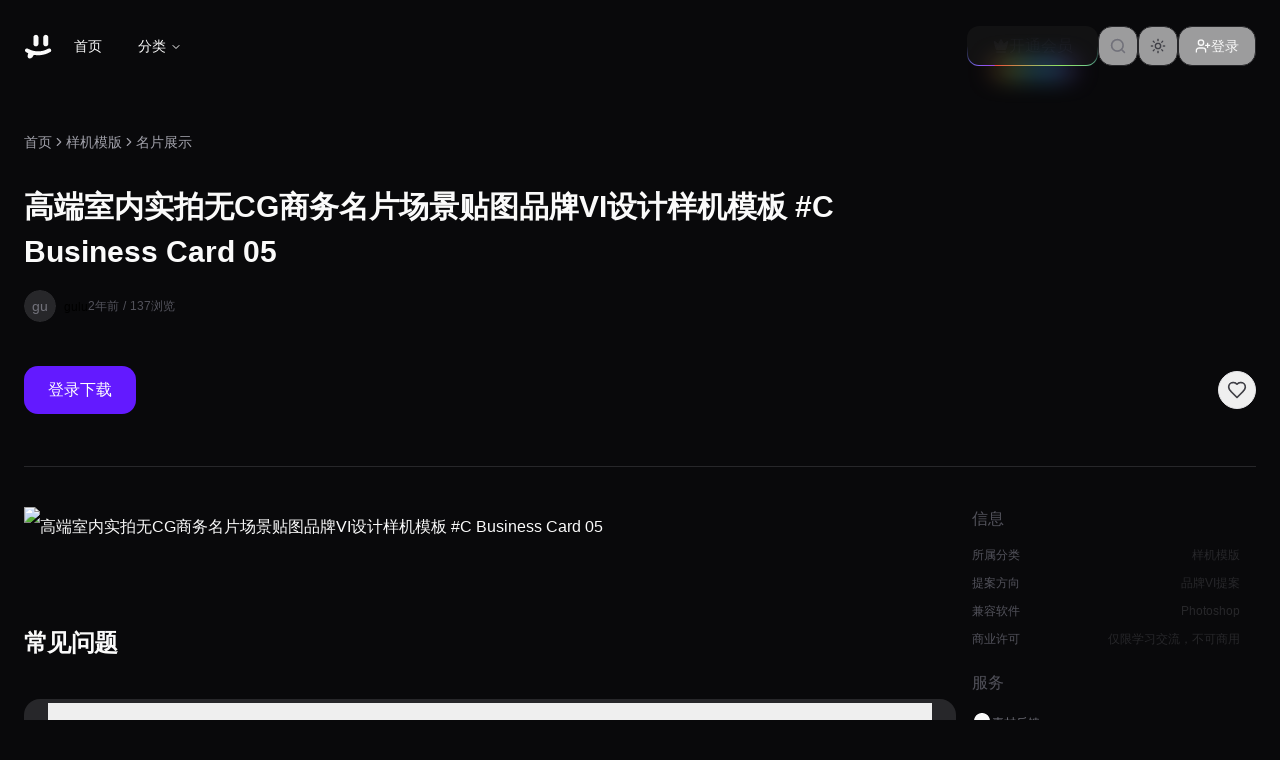

--- FILE ---
content_type: text/html; charset=utf-8
request_url: https://www.gulusc.com/201461.html
body_size: 25722
content:
<!DOCTYPE html><html lang="zh-CN"><head><meta charSet="utf-8"/><meta name="viewport" content="width=device-width, initial-scale=1"/><link rel="stylesheet" href="/_next/static/css/27b4d6b789fddb24.css" data-precedence="next"/><link rel="stylesheet" href="/_next/static/css/7ab115a8310acae7.css" data-precedence="next"/><link rel="stylesheet" href="/_next/static/css/f4e24c66cad4e391.css" data-precedence="next"/><link rel="preload" as="script" fetchPriority="low" href="/_next/static/chunks/webpack-1dbe3b56b750ec8d.js"/><script src="/_next/static/chunks/fd9d1056-c4a04772d2819e42.js" async=""></script><script src="/_next/static/chunks/2117-a03f6b24958076ab.js" async=""></script><script src="/_next/static/chunks/main-app-b8cacafda40b6d79.js" async=""></script><script src="/_next/static/chunks/4438-be0b6dc794c234e0.js" async=""></script><script src="/_next/static/chunks/app/layout-ddfcd5e25f9bc114.js" async=""></script><script src="/_next/static/chunks/0e5ce63c-199bbe8e2de0710a.js" async=""></script><script src="/_next/static/chunks/6137-03d2cd0024eec2f8.js" async=""></script><script src="/_next/static/chunks/2972-15e1a68a4cbe0458.js" async=""></script><script src="/_next/static/chunks/611-592182ce3d6bf25b.js" async=""></script><script src="/_next/static/chunks/9002-a830391b4b47f139.js" async=""></script><script src="/_next/static/chunks/282-a31adef6a38f2117.js" async=""></script><script src="/_next/static/chunks/5878-b3ea9b72d76c80de.js" async=""></script><script src="/_next/static/chunks/6008-8386550f9bb8d8cd.js" async=""></script><script src="/_next/static/chunks/7218-a8734f5dec66a0eb.js" async=""></script><script src="/_next/static/chunks/3841-9692df112d8d30a9.js" async=""></script><script src="/_next/static/chunks/7119-c2701472e4daa041.js" async=""></script><script src="/_next/static/chunks/237-a7b0a94e083fc433.js" async=""></script><script src="/_next/static/chunks/1828-8eabd313cce71786.js" async=""></script><script src="/_next/static/chunks/2686-b78e5195a28f6988.js" async=""></script><script src="/_next/static/chunks/app/article/%5Bid%5D/page-1a5237c0d3722f4b.js" async=""></script><title>高端室内实拍无CG商务名片场景贴图品牌VI设计样机模板 #C Business Card 05-咕噜素材网</title><meta name="description" content="高端室内实拍无CG商务名片场景贴图品牌VI设计样机模板 #C Business Card 05"/><meta name="Content-Security-Policy" content="default-src &#x27;self&#x27;; script-src &#x27;self&#x27;;"/><link rel="icon" href="/favicon.ico" type="image/x-icon" sizes="256x256"/><meta name="next-size-adjust"/><script src="/_next/static/chunks/polyfills-42372ed130431b0a.js" noModule=""></script></head><body class="__variable_1e4310 __variable_c3aa02 antialiased"><script>((e,t,r,n,o,a,i,l)=>{let s=document.documentElement,u=["light","dark"];function c(t){(Array.isArray(e)?e:[e]).forEach(e=>{let r="class"===e,n=r&&a?o.map(e=>a[e]||e):o;r?(s.classList.remove(...n),s.classList.add(a&&a[t]?a[t]:t)):s.setAttribute(e,t)}),l&&u.includes(t)&&(s.style.colorScheme=t)}if(n)c(n);else try{let e=localStorage.getItem(t)||r,n=i&&"system"===e?window.matchMedia("(prefers-color-scheme: dark)").matches?"dark":"light":e;c(n)}catch(e){}})("class","theme","dark",null,["light","dark"],null,true,true)</script><div vaul-drawer-wrapper="" class="article_whiteBackground__0Wl8R"><header class="sticky top-0 z-50 w-full"><nav class="relative"><div class="absolute inset-0 transition-all duration-300 backdrop-blur-none bg-transparent"></div><div class="relative mx-auto flex h-[70px] md:h-[92px] w-full max-w-layout items-center gap-4 px-4 sm:px-6"><div class="flex items-center gap-4"><a href="/"><svg fill="none" height="34" viewBox="0 0 35 25" width="34"><path clip-rule="evenodd" d="M12.2748 1C10.834 1 9.66602 2.16801 9.66602 3.60881V10.2758C9.66602 11.7166 10.834 12.8846 12.2748 12.8846C13.7156 12.8846 14.8836 11.7166 14.8836 10.2758V3.60881C14.8836 2.16801 13.7156 1 12.2748 1ZM22.4203 1C20.9795 1 19.8115 2.16801 19.8115 3.60881V10.2758C19.8115 11.7166 20.9795 12.8846 22.4203 12.8846C23.8611 12.8846 25.0291 11.7166 25.0291 10.2758V3.60881C25.0291 2.16801 23.8611 1 22.4203 1ZM1.25523 16.0231C1.7948 15.0593 3.01354 14.7154 3.97735 15.255C8.37475 17.7168 12.2006 18.0001 14.5004 18.0001C16.8001 18.0001 20.626 17.7168 25.0234 15.255C25.9872 14.7154 27.2059 15.0593 27.7455 16.0231C28.2851 16.9869 27.9412 18.2057 26.9774 18.7452C21.7765 21.6569 17.2006 22.0001 14.5004 22.0001C13.3341 22.0001 11.8181 21.9361 10.0529 21.6288C9.26332 23.431 7.72862 25.8721 5.36287 25.2664C2.99073 24.659 3.64863 21.8381 4.40538 19.9281C3.62972 19.5906 2.83414 19.1991 2.02337 18.7452C1.05956 18.2057 0.715648 16.9869 1.25523 16.0231Z" fill="currentColor" fill-rule="evenodd"></path><path d="M3.97735 15.255L3.93744 15.3263L3.93744 15.3263L3.97735 15.255ZM1.25523 16.0231L1.18394 15.9832L1.18394 15.9832L1.25523 16.0231ZM25.0234 15.255L25.0633 15.3263L25.0633 15.3263L25.0234 15.255ZM27.7455 16.0231L27.8168 15.9832L27.8168 15.9832L27.7455 16.0231ZM26.9774 18.7452L27.0173 18.8165L27.0173 18.8165L26.9774 18.7452ZM10.0529 21.6288L10.0669 21.5483L10.0038 21.5373L9.97808 21.596L10.0529 21.6288ZM5.36287 25.2664L5.38313 25.1872L5.38313 25.1872L5.36287 25.2664ZM4.40538 19.9281L4.48133 19.9582L4.51044 19.8847L4.43797 19.8532L4.40538 19.9281ZM2.02337 18.7452L1.98346 18.8165L1.98346 18.8165L2.02337 18.7452Z" fill="currentColor"></path></svg></a><button class="ring-offset-background lg:hidden inline-flex items-center justify-center gap-2 whitespace-nowrap rounded-md font-medium transition-colors focus-visible:outline-none focus-visible:ring-ring disabled:pointer-events-none disabled:opacity-50 [&amp;_svg]:pointer-events-none [&amp;_svg]:size-4 [&amp;_svg]:shrink-0 hover:text-accent-foreground py-2 -ml-2 mr-2 h-8 w-8 px-0 text-base hover:bg-transparent focus-visible:bg-transparent focus-visible:ring-0 focus-visible:ring-offset-0" type="button" aria-haspopup="dialog" aria-expanded="false" aria-controls="radix-:R9cpuutkq:" data-state="closed"><svg xmlns="http://www.w3.org/2000/svg" fill="none" viewBox="0 0 24 24" stroke-width="2.5" stroke="currentColor" class="!w-6 !h-6"><path stroke-linecap="round" stroke-linejoin="round" d="M3.75 9h16.5m-16.5 6.75h16.5"></path></svg></button><nav aria-label="Main" data-orientation="horizontal" dir="ltr" class="relative z-10 max-w-max flex-1 items-center justify-center hidden lg:block"><div style="position:relative"><ul data-orientation="horizontal" class="group flex flex-1 list-none items-center justify-center space-x-1" dir="ltr"><li><a href="/" class="group inline-flex h-10 w-max items-center justify-center rounded-md px-4 py-2 text-sm font-medium transition-colors hover:bg-accent hover:text-accent-foreground focus:bg-accent focus:text-accent-foreground focus:outline-none disabled:pointer-events-none disabled:opacity-50 data-[state=open]:text-accent-foreground data-[state=open]:bg-accent/50 data-[state=open]:hover:bg-accent data-[state=open]:focus:bg-accent bg-transparent" data-radix-collection-item="">首页</a></li><li><button id="radix-:Rdcpuutkq:-trigger-radix-:R9tcpuutkq:" data-state="closed" aria-expanded="false" aria-controls="radix-:Rdcpuutkq:-content-radix-:R9tcpuutkq:" class="group inline-flex h-10 w-max items-center justify-center rounded-md px-4 py-2 text-sm font-medium transition-colors hover:bg-accent hover:text-accent-foreground focus:bg-accent focus:text-accent-foreground focus:outline-none disabled:pointer-events-none disabled:opacity-50 data-[state=open]:text-accent-foreground data-[state=open]:bg-accent/50 data-[state=open]:hover:bg-accent data-[state=open]:focus:bg-accent group bg-transparent" data-radix-collection-item="">分类<!-- --> <svg xmlns="http://www.w3.org/2000/svg" width="24" height="24" viewBox="0 0 24 24" fill="none" stroke="currentColor" stroke-width="2" stroke-linecap="round" stroke-linejoin="round" class="lucide lucide-chevron-down relative top-[1px] ml-1 h-3 w-3 transition duration-200 group-data-[state=open]:rotate-180" aria-hidden="true"><path d="m6 9 6 6 6-6"></path></svg></button></li></ul></div><div class="absolute left-0 top-full flex justify-center"></div></nav></div><div class="flex flex-1 items-center justify-end gap-3"><a href="/vip"><button class="group relative h-10 animate-rainbow cursor-pointer rounded-xl border-0 bg-[length:200%] px-6 py-2 font-medium text-primary-foreground transition-colors [background-clip:padding-box,border-box,border-box] [background-origin:border-box] [border:calc(0.08*1rem)_solid_transparent] focus-visible:outline-none focus-visible:ring-1 focus-visible:ring-ring disabled:pointer-events-none disabled:opacity-50 before:absolute before:bottom-[-20%] before:left-1/2 before:z-0 before:h-1/5 before:w-3/5 before:-translate-x-1/2 before:animate-rainbow before:bg-[linear-gradient(90deg,hsl(var(--color-1)),hsl(var(--color-5)),hsl(var(--color-3)),hsl(var(--color-4)),hsl(var(--color-2)))] before:[filter:blur(calc(0.8*1rem))] bg-[linear-gradient(#121213,#121213),linear-gradient(#121213_50%,rgba(18,18,19,0.6)_80%,rgba(18,18,19,0)),linear-gradient(90deg,hsl(var(--color-1)),hsl(var(--color-5)),hsl(var(--color-3)),hsl(var(--color-4)),hsl(var(--color-2)))] dark:bg-[linear-gradient(#fff,#fff),linear-gradient(#fff_50%,rgba(255,255,255,0.6)_80%,rgba(0,0,0,0)),linear-gradient(90deg,hsl(var(--color-1)),hsl(var(--color-5)),hsl(var(--color-3)),hsl(var(--color-4)),hsl(var(--color-2)))] inline-flex items-center justify-center gap-2"><svg xmlns="http://www.w3.org/2000/svg" width="24" height="24" viewBox="0 0 24 24" fill="none" stroke="currentColor" stroke-width="2" stroke-linecap="round" stroke-linejoin="round" class="lucide lucide-crown h-4 w-4 fill-current"><path d="M11.562 3.266a.5.5 0 0 1 .876 0L15.39 8.87a1 1 0 0 0 1.516.294L21.183 5.5a.5.5 0 0 1 .798.519l-2.834 10.246a1 1 0 0 1-.956.734H5.81a1 1 0 0 1-.957-.734L2.02 6.02a.5.5 0 0 1 .798-.519l4.276 3.664a1 1 0 0 0 1.516-.294z"></path><path d="M5 21h14"></path></svg><span class="hidden sm:inline text-base">开通会员</span></button></a><div class="relative"><button class="inline-flex items-center justify-center gap-2 whitespace-nowrap rounded-md text-sm font-medium ring-offset-background transition-colors focus-visible:outline-none focus-visible:ring-2 focus-visible:ring-ring focus-visible:ring-offset-2 disabled:pointer-events-none disabled:opacity-50 [&amp;_svg]:pointer-events-none [&amp;_svg]:size-4 [&amp;_svg]:shrink-0 border border-input hover:text-accent-foreground h-10 w-10 bg-white/60 hover:bg-white dark:bg-zinc-800/50 dark:border-zinc-800/50 dark:hover:border-zinc-600/50"><svg class="h-[1.2rem] w-[1.2rem] text-zinc-500 dark:text-zinc-400"><use xlink:href="/creators/sprite.svg#search"></use></svg></button></div><button class="inline-flex items-center justify-center gap-2 whitespace-nowrap rounded-md text-sm font-medium ring-offset-background transition-colors focus-visible:outline-none focus-visible:ring-2 focus-visible:ring-ring focus-visible:ring-offset-2 disabled:pointer-events-none disabled:opacity-50 [&amp;_svg]:pointer-events-none [&amp;_svg]:size-4 [&amp;_svg]:shrink-0 border border-input hover:bg-accent hover:text-accent-foreground h-10 w-10 bg-white/80 dark:bg-zinc-950/50"><span class="h-[1.2rem] w-[1.2rem]"></span><span class="sr-only">加载主题切换</span></button><a href="/login?callbackUrl=%2F"><button class="inline-flex items-center justify-center gap-2 whitespace-nowrap rounded-md text-sm font-medium ring-offset-background transition-colors focus-visible:outline-none focus-visible:ring-2 focus-visible:ring-ring focus-visible:ring-offset-2 disabled:pointer-events-none disabled:opacity-50 [&amp;_svg]:pointer-events-none [&amp;_svg]:size-4 [&amp;_svg]:shrink-0 border-input hover:text-accent-foreground h-10 px-4 py-2 bg-white/60 hover:bg-white dark:bg-zinc-800/50 border"><svg xmlns="http://www.w3.org/2000/svg" width="24" height="24" viewBox="0 0 24 24" fill="none" stroke="currentColor" stroke-width="2" stroke-linecap="round" stroke-linejoin="round" class="lucide lucide-user-plus h-4 w-4"><path d="M16 21v-2a4 4 0 0 0-4-4H6a4 4 0 0 0-4 4v2"></path><circle cx="9" cy="7" r="4"></circle><line x1="19" x2="19" y1="8" y2="14"></line><line x1="22" x2="16" y1="11" y2="11"></line></svg>登录</button></a></div></div><hr class="absolute w-full bottom-0 transition-opacity duration-300 ease-in-out opacity-0"/></nav></header><div class="min-h-screen lg:pt-[40px] md:pt-[40px] sm:pt-[20px] pt-[20px]"><section class="max-w-layout mx-auto px-4 sm:px-6"><div class=""><nav aria-label="breadcrumb"><ol class="flex flex-wrap items-center gap-1.5 break-words text-sm text-muted-foreground sm:gap-2.5"><li class="inline-flex items-center gap-1.5"><a class="transition-colors hover:text-foreground" href="/">首页</a></li><li role="presentation" aria-hidden="true" class="[&amp;&gt;svg]:w-3.5 [&amp;&gt;svg]:h-3.5"><svg xmlns="http://www.w3.org/2000/svg" width="24" height="24" viewBox="0 0 24 24" fill="none" stroke="currentColor" stroke-width="2" stroke-linecap="round" stroke-linejoin="round" class="lucide lucide-chevron-right"><path d="m9 18 6-6-6-6"></path></svg></li><li class="inline-flex items-center gap-1.5"><a class="transition-colors hover:text-foreground" href="/category/yangji">样机模版</a></li><li role="presentation" aria-hidden="true" class="[&amp;&gt;svg]:w-3.5 [&amp;&gt;svg]:h-3.5"><svg xmlns="http://www.w3.org/2000/svg" width="24" height="24" viewBox="0 0 24 24" fill="none" stroke="currentColor" stroke-width="2" stroke-linecap="round" stroke-linejoin="round" class="lucide lucide-chevron-right"><path d="m9 18 6-6-6-6"></path></svg></li><li class="inline-flex items-center gap-1.5"><a class="transition-colors hover:text-foreground" href="/category/mingpian">名片展示</a></li></ol></nav></div><div class="py-8"><h1 class="text-3xl font-bold leading-normal lg:w-[70%]">高端室内实拍无CG商务名片场景贴图品牌VI设计样机模板 #C Business Card 05</h1><div class="flex flex-wrap items-center gap-6 mt-4 text-sm text-zinc-500 dark:text-zinc-400"><div class="flex items-center space-x-2"><a href="/author/gulu"><span class="relative flex shrink-0 overflow-hidden rounded-full w-8 h-8"><span class="flex h-full w-full items-center justify-center rounded-full bg-muted">gu</span></span></a><div class="flex flex-col"><a class="hover:text-primary transition-colors" href="/author/gulu"><span class="text-xs font-medium text-black dark:text-white">gulu</span></a></div></div><div class="flex items-center space-x-1"><span class="text-xs text-zinc-600 dark:text-zinc-300">2年前</span><span class="text-xs text-zinc-600 dark:text-zinc-300">/</span><span class="text-xs text-zinc-600 dark:text-zinc-300">137<!-- -->浏览</span></div></div></div><div class="py-3 flex justify-between"><a href="/login?callbackUrl=https%3A%2F%2Fwww.gulusc.com%2F201461.html"><button class="py-3 px-6 bg-purple hover:bg-purple-hover text-white rounded-md transition-colors">登录下载</button></a><div class="flex items-center gap-4"><a href="/login?callbackUrl=https%3A%2F%2Fwww.gulusc.com%2F201461.html"><button class="p-2 border border-zinc-200 dark:border-zinc-800 rounded-full text-zinc-700 dark:text-zinc-300 hover:bg-zinc-50 dark:hover:bg-zinc-800 transition-all hover:scale-110 hover:text-red-500 dark:hover:text-red-400"><svg xmlns="http://www.w3.org/2000/svg" width="24" height="24" viewBox="0 0 24 24" fill="none" stroke="currentColor" stroke-width="2" stroke-linecap="round" stroke-linejoin="round" class="lucide lucide-heart w-5 h-5"><path d="M19 14c1.49-1.46 3-3.21 3-5.5A5.5 5.5 0 0 0 16.5 3c-1.76 0-3 .5-4.5 2-1.5-1.5-2.74-2-4.5-2A5.5 5.5 0 0 0 2 8.5c0 2.3 1.5 4.05 3 5.5l7 7Z"></path></svg></button></a></div></div><div data-orientation="horizontal" role="none" class="shrink-0 bg-border h-[1px] w-full my-4 md:my-10"></div></section><section class="max-w-layout mx-auto px-4 sm:px-6 pb-4 lg:pb-10"><div class="flex flex-col lg:flex-row gap-8"><div class="flex-1 space-y-6"><div class="typography-content [&amp;_img]:my-0 [&amp;_img]:w-full [&amp;_h1]:scroll-m-20 [&amp;_h1]:text-4xl [&amp;_h1]:font-extrabold [&amp;_h1]:tracking-tight [&amp;_h1]:lg:text-5xl [&amp;_h2]:mt-10 [&amp;_h2]:scroll-m-20 [&amp;_h2]:border-b [&amp;_h2]:pb-2 [&amp;_h2]:text-3xl [&amp;_h2]:font-semibold [&amp;_h2]:tracking-tight [&amp;_h2]:transition-colors [&amp;_h2]:first:mt-0 [&amp;_h3]:scroll-m-20 [&amp;_h3]:text-2xl [&amp;_h3]:font-semibold [&amp;_h3]:tracking-tight [&amp;_p]:leading-7 [&amp;_p:not(:first-child)]:my-6 [&amp;_ul]:my-6 [&amp;_ul]:ml-6 [&amp;_ul]:list-disc [&amp;_ul&gt;li]:mt-2 [&amp;_a]:font-medium [&amp;_a]:text-primary [&amp;_a]:underline [&amp;_a]:underline-offset-4 [&amp;_blockquote]:mt-6 [&amp;_blockquote]:border-l-2 [&amp;_blockquote]:pl-6 [&amp;_blockquote]:italic [&amp;_code]:bg-muted [&amp;_code]:relative [&amp;_code]:rounded [&amp;_code]:px-[0.3rem] [&amp;_code]:py-[0.2rem] [&amp;_code]:font-mono [&amp;_code]:text-sm [&amp;_code]:font-semibold [&amp;_table]:w-full [&amp;_tr]:m-0 [&amp;_tr]:border-t [&amp;_tr]:p-0 [&amp;_tr:nth-child(even)]:bg-muted [&amp;_th]:border [&amp;_th]:px-4 [&amp;_th]:py-2 [&amp;_th]:text-left [&amp;_th]:font-bold [&amp;_td]:border [&amp;_td]:px-4 [&amp;_td]:py-2 [&amp;_td]:text-left max-w-none leading-10 text-base dark:text-zinc-200">

<img src="https://image.baidu.com/search/down?url=https://tvax3.sinaimg.cn/large/72164bdagy1hixcxq0qykj21ek0xq0us.jpg" alt="高端室内实拍无CG商务名片场景贴图品牌VI设计样机模板 #C Business Card 05" /></div><div class="mb-8"><h3 class="scroll-m-20 text-2xl font-semibold tracking-tight my-10 md:mt-20">常见问题</h3><div class="w-full" data-orientation="vertical"><div data-state="closed" data-orientation="vertical" class="px-6 py-1 border-0 bg-muted dark:bg-muted/50 my-4 rounded-lg"><h3 data-orientation="vertical" data-state="closed" class="flex"><button type="button" aria-controls="radix-:R2d5j9uutkq:" aria-expanded="false" data-state="closed" data-orientation="vertical" id="radix-:Rd5j9uutkq:" class="flex flex-1 items-center justify-between py-4 font-medium transition-all [&amp;[data-state=open]&gt;svg]:rotate-180 md:text-base text-base hover:no-underline text-foreground" data-radix-collection-item="">免费下载或者VIP会员资源能否直接商用？<svg xmlns="http://www.w3.org/2000/svg" width="24" height="24" viewBox="0 0 24 24" fill="none" stroke="currentColor" stroke-width="2" stroke-linecap="round" stroke-linejoin="round" class="lucide lucide-chevron-down h-4 w-4 shrink-0 transition-transform duration-200"><path d="m6 9 6 6 6-6"></path></svg></button></h3><div data-state="closed" id="radix-:R2d5j9uutkq:" hidden="" role="region" aria-labelledby="radix-:Rd5j9uutkq:" data-orientation="vertical" class="overflow-hidden text-sm transition-all data-[state=closed]:animate-accordion-up data-[state=open]:animate-accordion-down" style="--radix-accordion-content-height:var(--radix-collapsible-content-height);--radix-accordion-content-width:var(--radix-collapsible-content-width)"></div></div><div data-state="closed" data-orientation="vertical" class="px-6 py-1 border-0 bg-muted dark:bg-muted/50 my-4 rounded-lg"><h3 data-orientation="vertical" data-state="closed" class="flex"><button type="button" aria-controls="radix-:R2l5j9uutkq:" aria-expanded="false" data-state="closed" data-orientation="vertical" id="radix-:Rl5j9uutkq:" class="flex flex-1 items-center justify-between py-4 font-medium transition-all [&amp;[data-state=open]&gt;svg]:rotate-180 md:text-base text-base hover:no-underline text-foreground" data-radix-collection-item="">提示下载完但解压或打开不了？<svg xmlns="http://www.w3.org/2000/svg" width="24" height="24" viewBox="0 0 24 24" fill="none" stroke="currentColor" stroke-width="2" stroke-linecap="round" stroke-linejoin="round" class="lucide lucide-chevron-down h-4 w-4 shrink-0 transition-transform duration-200"><path d="m6 9 6 6 6-6"></path></svg></button></h3><div data-state="closed" id="radix-:R2l5j9uutkq:" hidden="" role="region" aria-labelledby="radix-:Rl5j9uutkq:" data-orientation="vertical" class="overflow-hidden text-sm transition-all data-[state=closed]:animate-accordion-up data-[state=open]:animate-accordion-down" style="--radix-accordion-content-height:var(--radix-collapsible-content-height);--radix-accordion-content-width:var(--radix-collapsible-content-width)"></div></div><div data-state="closed" data-orientation="vertical" class="px-6 py-1 border-0 bg-muted dark:bg-muted/50 my-4 rounded-lg"><h3 data-orientation="vertical" data-state="closed" class="flex"><button type="button" aria-controls="radix-:R2t5j9uutkq:" aria-expanded="false" data-state="closed" data-orientation="vertical" id="radix-:Rt5j9uutkq:" class="flex flex-1 items-center justify-between py-4 font-medium transition-all [&amp;[data-state=open]&gt;svg]:rotate-180 md:text-base text-base hover:no-underline text-foreground" data-radix-collection-item="">找不到素材资源介绍文章里的示例图片？<svg xmlns="http://www.w3.org/2000/svg" width="24" height="24" viewBox="0 0 24 24" fill="none" stroke="currentColor" stroke-width="2" stroke-linecap="round" stroke-linejoin="round" class="lucide lucide-chevron-down h-4 w-4 shrink-0 transition-transform duration-200"><path d="m6 9 6 6 6-6"></path></svg></button></h3><div data-state="closed" id="radix-:R2t5j9uutkq:" hidden="" role="region" aria-labelledby="radix-:Rt5j9uutkq:" data-orientation="vertical" class="overflow-hidden text-sm transition-all data-[state=closed]:animate-accordion-up data-[state=open]:animate-accordion-down" style="--radix-accordion-content-height:var(--radix-collapsible-content-height);--radix-accordion-content-width:var(--radix-collapsible-content-width)"></div></div><div data-state="closed" data-orientation="vertical" class="px-6 py-1 border-0 bg-muted dark:bg-muted/50 my-4 rounded-lg"><h3 data-orientation="vertical" data-state="closed" class="flex"><button type="button" aria-controls="radix-:R355j9uutkq:" aria-expanded="false" data-state="closed" data-orientation="vertical" id="radix-:R155j9uutkq:" class="flex flex-1 items-center justify-between py-4 font-medium transition-all [&amp;[data-state=open]&gt;svg]:rotate-180 md:text-base text-base hover:no-underline text-foreground" data-radix-collection-item="">付款后无法显示下载地址或者无法查看内容？<svg xmlns="http://www.w3.org/2000/svg" width="24" height="24" viewBox="0 0 24 24" fill="none" stroke="currentColor" stroke-width="2" stroke-linecap="round" stroke-linejoin="round" class="lucide lucide-chevron-down h-4 w-4 shrink-0 transition-transform duration-200"><path d="m6 9 6 6 6-6"></path></svg></button></h3><div data-state="closed" id="radix-:R355j9uutkq:" hidden="" role="region" aria-labelledby="radix-:R155j9uutkq:" data-orientation="vertical" class="overflow-hidden text-sm transition-all data-[state=closed]:animate-accordion-up data-[state=open]:animate-accordion-down" style="--radix-accordion-content-height:var(--radix-collapsible-content-height);--radix-accordion-content-width:var(--radix-collapsible-content-width)"></div></div><div data-state="closed" data-orientation="vertical" class="px-6 py-1 border-0 bg-muted dark:bg-muted/50 my-4 rounded-lg"><h3 data-orientation="vertical" data-state="closed" class="flex"><button type="button" aria-controls="radix-:R3d5j9uutkq:" aria-expanded="false" data-state="closed" data-orientation="vertical" id="radix-:R1d5j9uutkq:" class="flex flex-1 items-center justify-between py-4 font-medium transition-all [&amp;[data-state=open]&gt;svg]:rotate-180 md:text-base text-base hover:no-underline text-foreground" data-radix-collection-item="">购买该资源后，可以退款吗？<svg xmlns="http://www.w3.org/2000/svg" width="24" height="24" viewBox="0 0 24 24" fill="none" stroke="currentColor" stroke-width="2" stroke-linecap="round" stroke-linejoin="round" class="lucide lucide-chevron-down h-4 w-4 shrink-0 transition-transform duration-200"><path d="m6 9 6 6 6-6"></path></svg></button></h3><div data-state="closed" id="radix-:R3d5j9uutkq:" hidden="" role="region" aria-labelledby="radix-:R1d5j9uutkq:" data-orientation="vertical" class="overflow-hidden text-sm transition-all data-[state=closed]:animate-accordion-up data-[state=open]:animate-accordion-down" style="--radix-accordion-content-height:var(--radix-collapsible-content-height);--radix-accordion-content-width:var(--radix-collapsible-content-width)"></div></div></div></div></div><div class="w-full lg:w-[300px] flex-shrink-0"><div class="rounded-lg border text-card-foreground shadow-none border-none bg-transparent"><div class="space-y-6 p-0 lg:px-4"><div class="space-y-4"><span class="text-zinc-600 dark:text-zinc-400 text-base block">信息</span><div class="space-y-3"><div class="flex justify-between"><span class="text-zinc-600 dark:text-zinc-400 text-xs">所属分类</span><span class="text-xs text-zinc-800 dark:text-zinc-300">样机模版</span></div><div class="flex justify-between"><span class="text-zinc-600 dark:text-zinc-400 text-xs">提案方向</span><span class="text-xs text-zinc-800 dark:text-zinc-300">品牌VI提案</span></div><div class="flex justify-between"><span class="text-zinc-600 dark:text-zinc-400 text-xs">兼容软件</span><span class="text-xs text-zinc-800 dark:text-zinc-300">Photoshop</span></div><div class="flex justify-between"><span class="text-zinc-600 dark:text-zinc-400 text-xs">商业许可</span><span class="text-xs text-zinc-800 dark:text-zinc-300">仅限学习交流，不可商用</span></div></div></div><div class="space-y-4"><div class="space-y-8"><div class="space-y-4"><span class="text-zinc-600 dark:text-zinc-400 text-base block">服务</span><div class="space-y-4"><a class="flex items-center gap-1.5 text-sm text-zinc-500 hover:text-zinc-700 dark:text-zinc-400 dark:hover:text-zinc-200" href="/login?callbackUrl=https%3A%2F%2Fwww.gulusc.com%2F201461.html"><svg class="w-5 h-5 text-primary mb-1 group-hover:text-white dark:group-hover:text-black transition-colors"><use href="/creators/sprite.svg#chat"></use></svg><span class="text-xs">素材反馈</span></a><a class="flex items-center gap-1.5 text-sm text-zinc-500 hover:text-zinc-700 dark:text-zinc-400 dark:hover:text-zinc-200" href="/contact"><svg class="w-5 h-5 text-primary mb-1 group-hover:text-white dark:group-hover:text-black transition-colors"><use href="/creators/sprite.svg#contact"></use></svg><span class="text-xs">立即联系</span></a></div></div></div></div></div></div></div></div><div class="py-20"><h2 class="text-base md:text-xl mb-2">相关素材</h2><div class="grid grid-cols-2 lg:grid-cols-4 gap-4"><div class="animate-pulse"><div class="bg-zinc-200 dark:bg-zinc-700 aspect-[6/4] mb-4 rounded-lg"></div><div class="h-4 bg-zinc-200 dark:bg-zinc-700 rounded w-3/4 mb-2"></div><div class="h-4 bg-zinc-200 dark:bg-zinc-700 rounded w-1/2"></div></div><div class="animate-pulse"><div class="bg-zinc-200 dark:bg-zinc-700 aspect-[6/4] mb-4 rounded-lg"></div><div class="h-4 bg-zinc-200 dark:bg-zinc-700 rounded w-3/4 mb-2"></div><div class="h-4 bg-zinc-200 dark:bg-zinc-700 rounded w-1/2"></div></div><div class="animate-pulse"><div class="bg-zinc-200 dark:bg-zinc-700 aspect-[6/4] mb-4 rounded-lg"></div><div class="h-4 bg-zinc-200 dark:bg-zinc-700 rounded w-3/4 mb-2"></div><div class="h-4 bg-zinc-200 dark:bg-zinc-700 rounded w-1/2"></div></div><div class="animate-pulse"><div class="bg-zinc-200 dark:bg-zinc-700 aspect-[6/4] mb-4 rounded-lg"></div><div class="h-4 bg-zinc-200 dark:bg-zinc-700 rounded w-3/4 mb-2"></div><div class="h-4 bg-zinc-200 dark:bg-zinc-700 rounded w-1/2"></div></div><div class="animate-pulse"><div class="bg-zinc-200 dark:bg-zinc-700 aspect-[6/4] mb-4 rounded-lg"></div><div class="h-4 bg-zinc-200 dark:bg-zinc-700 rounded w-3/4 mb-2"></div><div class="h-4 bg-zinc-200 dark:bg-zinc-700 rounded w-1/2"></div></div><div class="animate-pulse"><div class="bg-zinc-200 dark:bg-zinc-700 aspect-[6/4] mb-4 rounded-lg"></div><div class="h-4 bg-zinc-200 dark:bg-zinc-700 rounded w-3/4 mb-2"></div><div class="h-4 bg-zinc-200 dark:bg-zinc-700 rounded w-1/2"></div></div><div class="animate-pulse"><div class="bg-zinc-200 dark:bg-zinc-700 aspect-[6/4] mb-4 rounded-lg"></div><div class="h-4 bg-zinc-200 dark:bg-zinc-700 rounded w-3/4 mb-2"></div><div class="h-4 bg-zinc-200 dark:bg-zinc-700 rounded w-1/2"></div></div><div class="animate-pulse"><div class="bg-zinc-200 dark:bg-zinc-700 aspect-[6/4] mb-4 rounded-lg"></div><div class="h-4 bg-zinc-200 dark:bg-zinc-700 rounded w-3/4 mb-2"></div><div class="h-4 bg-zinc-200 dark:bg-zinc-700 rounded w-1/2"></div></div></div></div></section><footer class="mt-10 border-t border-border bg-background article_whiteBackground__0Wl8R"><div class="mx-auto max-w-layout px-4 sm:px-6 py-8 sm:py-12"><div class="grid grid-cols-2 sm:grid-cols-2 md:grid-cols-5 gap-6 md:gap-8"><div class="col-span-2 space-y-4"><svg fill="none" height="40" viewBox="0 0 35 25" width="40"><path clip-rule="evenodd" d="M12.2748 1C10.834 1 9.66602 2.16801 9.66602 3.60881V10.2758C9.66602 11.7166 10.834 12.8846 12.2748 12.8846C13.7156 12.8846 14.8836 11.7166 14.8836 10.2758V3.60881C14.8836 2.16801 13.7156 1 12.2748 1ZM22.4203 1C20.9795 1 19.8115 2.16801 19.8115 3.60881V10.2758C19.8115 11.7166 20.9795 12.8846 22.4203 12.8846C23.8611 12.8846 25.0291 11.7166 25.0291 10.2758V3.60881C25.0291 2.16801 23.8611 1 22.4203 1ZM1.25523 16.0231C1.7948 15.0593 3.01354 14.7154 3.97735 15.255C8.37475 17.7168 12.2006 18.0001 14.5004 18.0001C16.8001 18.0001 20.626 17.7168 25.0234 15.255C25.9872 14.7154 27.2059 15.0593 27.7455 16.0231C28.2851 16.9869 27.9412 18.2057 26.9774 18.7452C21.7765 21.6569 17.2006 22.0001 14.5004 22.0001C13.3341 22.0001 11.8181 21.9361 10.0529 21.6288C9.26332 23.431 7.72862 25.8721 5.36287 25.2664C2.99073 24.659 3.64863 21.8381 4.40538 19.9281C3.62972 19.5906 2.83414 19.1991 2.02337 18.7452C1.05956 18.2057 0.715648 16.9869 1.25523 16.0231Z" fill="currentColor" fill-rule="evenodd"></path><path d="M3.97735 15.255L3.93744 15.3263L3.93744 15.3263L3.97735 15.255ZM1.25523 16.0231L1.18394 15.9832L1.18394 15.9832L1.25523 16.0231ZM25.0234 15.255L25.0633 15.3263L25.0633 15.3263L25.0234 15.255ZM27.7455 16.0231L27.8168 15.9832L27.8168 15.9832L27.7455 16.0231ZM26.9774 18.7452L27.0173 18.8165L27.0173 18.8165L26.9774 18.7452ZM10.0529 21.6288L10.0669 21.5483L10.0038 21.5373L9.97808 21.596L10.0529 21.6288ZM5.36287 25.2664L5.38313 25.1872L5.38313 25.1872L5.36287 25.2664ZM4.40538 19.9281L4.48133 19.9582L4.51044 19.8847L4.43797 19.8532L4.40538 19.9281ZM2.02337 18.7452L1.98346 18.8165L1.98346 18.8165L2.02337 18.7452Z" fill="currentColor"></path></svg><p class="text-sm text-muted-foreground max-w-xs">海外优质设计资源共享</p></div><div class="col-span-1"><h3 class="font-medium text-foreground mb-3 sm:mb-4 text-sm sm:text-base">导航</h3><ul class="space-y-2 sm:space-y-3"><li><a href="/category/sjys" class="text-muted-foreground hover:text-foreground text-sm transition-colors">设计元素</a></li><li><a href="/category/png" class="text-muted-foreground hover:text-foreground text-sm transition-colors">PNG素材</a></li><li><a href="/category/ui" class="text-muted-foreground hover:text-foreground text-sm transition-colors">UI素材</a></li><li><a href="/category/yangji" class="text-muted-foreground hover:text-foreground text-sm transition-colors">样机模版</a></li></ul></div><div class="col-span-1"><h3 class="font-medium text-foreground mb-3 sm:mb-4 text-sm sm:text-base">服务</h3><ul class="space-y-2 sm:space-y-3"><li><a href="/vip" class="text-muted-foreground hover:text-foreground text-sm transition-colors">开通会员</a></li><li><a href="/member-agreement" class="text-muted-foreground hover:text-foreground text-sm transition-colors">会员协议</a></li><li><a href="/disclaimer" class="text-muted-foreground hover:text-foreground text-sm transition-colors">免责声明</a></li></ul></div><div class="col-span-1 mt-6 sm:mt-0"><h3 class="font-medium text-foreground mb-3 sm:mb-4 text-sm sm:text-base">关于</h3><ul class="space-y-2 sm:space-y-3"><li><a href="/about" class="text-muted-foreground hover:text-foreground text-sm transition-colors">关于我们</a></li><li><a href="/contact" class="text-muted-foreground hover:text-foreground text-sm transition-colors">联系我们</a></li><li><a href="/privacy-policy" class="text-muted-foreground hover:text-foreground text-sm transition-colors">隐私政策</a></li><li><a href="/user-agreement" class="text-muted-foreground hover:text-foreground text-sm transition-colors">用户协议</a></li></ul></div></div><div class="mt-8 sm:mt-12 pt-6 sm:pt-8 border-t border-border"><div class="flex flex-col sm:flex-row justify-between items-center"><p class="text-muted-foreground text-xs sm:text-sm text-center sm:text-left">© 2024 咕噜素材 粤ICP备2023040682号</p></div></div></div></footer></div></div><section aria-label="Notifications alt+T" tabindex="-1" aria-live="polite" aria-relevant="additions text" aria-atomic="false"></section><script src="/_next/static/chunks/webpack-1dbe3b56b750ec8d.js" async=""></script><script>(self.__next_f=self.__next_f||[]).push([0]);self.__next_f.push([2,null])</script><script>self.__next_f.push([1,"1:HL[\"/_next/static/media/4473ecc91f70f139-s.p.woff\",\"font\",{\"crossOrigin\":\"\",\"type\":\"font/woff\"}]\n2:HL[\"/_next/static/media/463dafcda517f24f-s.p.woff\",\"font\",{\"crossOrigin\":\"\",\"type\":\"font/woff\"}]\n3:HL[\"/_next/static/css/27b4d6b789fddb24.css\",\"style\"]\n4:HL[\"/_next/static/css/7ab115a8310acae7.css\",\"style\"]\n5:HL[\"/_next/static/css/f4e24c66cad4e391.css\",\"style\"]\n"])</script><script>self.__next_f.push([1,"6:I[12846,[],\"\"]\n9:I[4707,[],\"\"]\nb:I[36423,[],\"\"]\nc:I[82798,[\"4438\",\"static/chunks/4438-be0b6dc794c234e0.js\",\"3185\",\"static/chunks/app/layout-ddfcd5e25f9bc114.js\"],\"ThemeProvider\"]\ne:I[65878,[\"8310\",\"static/chunks/0e5ce63c-199bbe8e2de0710a.js\",\"6137\",\"static/chunks/6137-03d2cd0024eec2f8.js\",\"2972\",\"static/chunks/2972-15e1a68a4cbe0458.js\",\"611\",\"static/chunks/611-592182ce3d6bf25b.js\",\"9002\",\"static/chunks/9002-a830391b4b47f139.js\",\"282\",\"static/chunks/282-a31adef6a38f2117.js\",\"5878\",\"static/chunks/5878-b3ea9b72d76c80de.js\",\"6008\",\"static/chunks/6008-8386550f9bb8d8cd.js\",\"4438\",\"static/chunks/4438-be0b6dc794c234e0.js\",\"7218\",\"static/chunks/7218-a8734f5dec66a0eb.js\",\"3841\",\"static/chunks/3841-9692df112d8d30a9.js\",\"7119\",\"static/chunks/7119-c2701472e4daa041.js\",\"237\",\"static/chunks/237-a7b0a94e083fc433.js\",\"1828\",\"static/chunks/1828-8eabd313cce71786.js\",\"2686\",\"static/chunks/2686-b78e5195a28f6988.js\",\"2241\",\"static/chunks/app/article/%5Bid%5D/page-1a5237c0d3722f4b.js\"],\"Image\"]\nf:I[72972,[\"8310\",\"static/chunks/0e5ce63c-199bbe8e2de0710a.js\",\"6137\",\"static/chunks/6137-03d2cd0024eec2f8.js\",\"2972\",\"static/chunks/2972-15e1a68a4cbe0458.js\",\"611\",\"static/chunks/611-592182ce3d6bf25b.js\",\"9002\",\"static/chunks/9002-a830391b4b47f139.js\",\"282\",\"static/chunks/282-a31adef6a38f2117.js\",\"5878\",\"static/chunks/5878-b3ea9b72d76c80de.js\",\"6008\",\"static/chunks/6008-8386550f9bb8d8cd.js\",\"4438\",\"static/chunks/4438-be0b6dc794c234e0.js\",\"7218\",\"static/chunks/7218-a8734f5dec66a0eb.js\",\"3841\",\"static/chunks/3841-9692df112d8d30a9.js\",\"7119\",\"static/chunks/7119-c2701472e4daa041.js\",\"237\",\"static/chunks/237-a7b0a94e083fc433.js\",\"1828\",\"static/chunks/1828-8eabd313cce71786.js\",\"2686\",\"static/chunks/2686-b78e5195a28f6988.js\",\"2241\",\"static/chunks/app/article/%5Bid%5D/page-1a5237c0d3722f4b.js\"],\"\"]\n10:I[33606,[\"4438\",\"static/chunks/4438-be0b6dc794c234e0.js\",\"3185\",\"static/chunks/app/layout-ddfcd5e25f9bc114.js\"],\"Toaster\"]\n12:I[61060,[],\"\"]\na:[\"id\",\"201461\",\"d\"]\n13:[]\n"])</script><script>self.__next_f.push([1,"0:[\"$\",\"$L6\",null,{\"buildId\":\"FvUiCPfFvFGmhtpX0UBkl\",\"assetPrefix\":\"\",\"urlParts\":[\"\",\"201461.html\"],\"initialTree\":[\"\",{\"children\":[\"article\",{\"children\":[[\"id\",\"201461\",\"d\"],{\"children\":[\"__PAGE__\",{}]}]}]},\"$undefined\",\"$undefined\",true],\"initialSeedData\":[\"\",{\"children\":[\"article\",{\"children\":[[\"id\",\"201461\",\"d\"],{\"children\":[\"__PAGE__\",{},[[\"$L7\",\"$L8\",[[\"$\",\"link\",\"0\",{\"rel\":\"stylesheet\",\"href\":\"/_next/static/css/f4e24c66cad4e391.css\",\"precedence\":\"next\",\"crossOrigin\":\"$undefined\"}]]],null],null]},[null,[\"$\",\"$L9\",null,{\"parallelRouterKey\":\"children\",\"segmentPath\":[\"children\",\"article\",\"children\",\"$a\",\"children\"],\"error\":\"$undefined\",\"errorStyles\":\"$undefined\",\"errorScripts\":\"$undefined\",\"template\":[\"$\",\"$Lb\",null,{}],\"templateStyles\":\"$undefined\",\"templateScripts\":\"$undefined\",\"notFound\":\"$undefined\",\"notFoundStyles\":\"$undefined\"}]],null]},[null,[\"$\",\"$L9\",null,{\"parallelRouterKey\":\"children\",\"segmentPath\":[\"children\",\"article\",\"children\"],\"error\":\"$undefined\",\"errorStyles\":\"$undefined\",\"errorScripts\":\"$undefined\",\"template\":[\"$\",\"$Lb\",null,{}],\"templateStyles\":\"$undefined\",\"templateScripts\":\"$undefined\",\"notFound\":\"$undefined\",\"notFoundStyles\":\"$undefined\"}]],null]},[[[[\"$\",\"link\",\"0\",{\"rel\":\"stylesheet\",\"href\":\"/_next/static/css/27b4d6b789fddb24.css\",\"precedence\":\"next\",\"crossOrigin\":\"$undefined\"}],[\"$\",\"link\",\"1\",{\"rel\":\"stylesheet\",\"href\":\"/_next/static/css/7ab115a8310acae7.css\",\"precedence\":\"next\",\"crossOrigin\":\"$undefined\"}]],[\"$\",\"html\",null,{\"lang\":\"zh-CN\",\"suppressHydrationWarning\":true,\"children\":[\"$\",\"body\",null,{\"className\":\"__variable_1e4310 __variable_c3aa02 antialiased\",\"children\":[\"$\",\"$Lc\",null,{\"attribute\":\"class\",\"defaultTheme\":\"dark\",\"enableSystem\":true,\"disableTransitionOnChange\":true,\"children\":[[\"$\",\"$L9\",null,{\"parallelRouterKey\":\"children\",\"segmentPath\":[\"children\"],\"error\":\"$undefined\",\"errorStyles\":\"$undefined\",\"errorScripts\":\"$undefined\",\"template\":[\"$\",\"$Lb\",null,{}],\"templateStyles\":\"$undefined\",\"templateScripts\":\"$undefined\",\"notFound\":[\"$\",\"div\",null,{\"className\":\"bg-background min-h-screen\",\"children\":[\"$Ld\",[\"$\",\"div\",null,{\"className\":\"flex flex-col items-center justify-center min-h-[70vh] px-4 relative\",\"children\":[[\"$\",\"div\",null,{\"className\":\"text-[min(341.333px,50vw)] font-bold text-primary opacity-15 absolute blur-lg z-0\",\"style\":{\"filter\":\"blur(10px)\"},\"children\":\"404\"}],[\"$\",\"div\",null,{\"className\":\"z-10 flex flex-col items-center\",\"children\":[[\"$\",\"$Le\",null,{\"src\":\"https://registry.npmmirror.com/@lobehub/fluent-emoji-3d/latest/files/assets/1f440.webp\",\"alt\":\"👀\",\"width\":64,\"height\":64,\"className\":\"flex-none\"}],[\"$\",\"h1\",null,{\"className\":\"text-2xl font-bold text-foreground mt-4 mb-8 text-center\",\"children\":\"页面未找到\"}],[\"$\",\"$Lf\",null,{\"href\":\"/\",\"children\":[\"$\",\"button\",null,{\"className\":\"inline-flex items-center justify-center gap-2 whitespace-nowrap text-sm font-medium ring-offset-background transition-colors focus-visible:outline-none focus-visible:ring-2 focus-visible:ring-ring focus-visible:ring-offset-2 disabled:pointer-events-none disabled:opacity-50 [\u0026_svg]:pointer-events-none [\u0026_svg]:size-4 [\u0026_svg]:shrink-0 bg-primary text-primary-foreground hover:bg-primary/90 h-11 rounded-md px-8\",\"children\":\"返回首页\"}]}]]}]]}],[\"$\",\"footer\",null,{\"className\":\"mt-10 border-t border-border bg-background \",\"children\":[\"$\",\"div\",null,{\"className\":\"mx-auto max-w-layout px-4 sm:px-6 py-8 sm:py-12\",\"children\":[[\"$\",\"div\",null,{\"className\":\"grid grid-cols-2 sm:grid-cols-2 md:grid-cols-5 gap-6 md:gap-8\",\"children\":[[\"$\",\"div\",null,{\"className\":\"col-span-2 space-y-4\",\"children\":[[\"$\",\"svg\",null,{\"fill\":\"none\",\"height\":40,\"viewBox\":\"0 0 35 25\",\"width\":40,\"children\":[[\"$\",\"path\",null,{\"clipRule\":\"evenodd\",\"d\":\"M12.2748 1C10.834 1 9.66602 2.16801 9.66602 3.60881V10.2758C9.66602 11.7166 10.834 12.8846 12.2748 12.8846C13.7156 12.8846 14.8836 11.7166 14.8836 10.2758V3.60881C14.8836 2.16801 13.7156 1 12.2748 1ZM22.4203 1C20.9795 1 19.8115 2.16801 19.8115 3.60881V10.2758C19.8115 11.7166 20.9795 12.8846 22.4203 12.8846C23.8611 12.8846 25.0291 11.7166 25.0291 10.2758V3.60881C25.0291 2.16801 23.8611 1 22.4203 1ZM1.25523 16.0231C1.7948 15.0593 3.01354 14.7154 3.97735 15.255C8.37475 17.7168 12.2006 18.0001 14.5004 18.0001C16.8001 18.0001 20.626 17.7168 25.0234 15.255C25.9872 14.7154 27.2059 15.0593 27.7455 16.0231C28.2851 16.9869 27.9412 18.2057 26.9774 18.7452C21.7765 21.6569 17.2006 22.0001 14.5004 22.0001C13.3341 22.0001 11.8181 21.9361 10.0529 21.6288C9.26332 23.431 7.72862 25.8721 5.36287 25.2664C2.99073 24.659 3.64863 21.8381 4.40538 19.9281C3.62972 19.5906 2.83414 19.1991 2.02337 18.7452C1.05956 18.2057 0.715648 16.9869 1.25523 16.0231Z\",\"fill\":\"currentColor\",\"fillRule\":\"evenodd\"}],[\"$\",\"path\",null,{\"d\":\"M3.97735 15.255L3.93744 15.3263L3.93744 15.3263L3.97735 15.255ZM1.25523 16.0231L1.18394 15.9832L1.18394 15.9832L1.25523 16.0231ZM25.0234 15.255L25.0633 15.3263L25.0633 15.3263L25.0234 15.255ZM27.7455 16.0231L27.8168 15.9832L27.8168 15.9832L27.7455 16.0231ZM26.9774 18.7452L27.0173 18.8165L27.0173 18.8165L26.9774 18.7452ZM10.0529 21.6288L10.0669 21.5483L10.0038 21.5373L9.97808 21.596L10.0529 21.6288ZM5.36287 25.2664L5.38313 25.1872L5.38313 25.1872L5.36287 25.2664ZM4.40538 19.9281L4.48133 19.9582L4.51044 19.8847L4.43797 19.8532L4.40538 19.9281ZM2.02337 18.7452L1.98346 18.8165L1.98346 18.8165L2.02337 18.7452Z\",\"fill\":\"currentColor\"}]]}],[\"$\",\"p\",null,{\"className\":\"text-sm text-muted-foreground max-w-xs\",\"children\":\"海外优质设计资源共享\"}]]}],[\"$\",\"div\",null,{\"className\":\"col-span-1\",\"children\":[[\"$\",\"h3\",null,{\"className\":\"font-medium text-foreground mb-3 sm:mb-4 text-sm sm:text-base\",\"children\":\"导航\"}],[\"$\",\"ul\",null,{\"className\":\"space-y-2 sm:space-y-3\",\"children\":[[\"$\",\"li\",null,{\"children\":[\"$\",\"a\",null,{\"href\":\"/category/sjys\",\"className\":\"text-muted-foreground hover:text-foreground text-sm transition-colors\",\"children\":\"设计元素\"}]}],[\"$\",\"li\",null,{\"children\":[\"$\",\"a\",null,{\"href\":\"/category/png\",\"className\":\"text-muted-foreground hover:text-foreground text-sm transition-colors\",\"children\":\"PNG素材\"}]}],[\"$\",\"li\",null,{\"children\":[\"$\",\"a\",null,{\"href\":\"/category/ui\",\"className\":\"text-muted-foreground hover:text-foreground text-sm transition-colors\",\"children\":\"UI素材\"}]}],[\"$\",\"li\",null,{\"children\":[\"$\",\"a\",null,{\"href\":\"/category/yangji\",\"className\":\"text-muted-foreground hover:text-foreground text-sm transition-colors\",\"children\":\"样机模版\"}]}]]}]]}],[\"$\",\"div\",null,{\"className\":\"col-span-1\",\"children\":[[\"$\",\"h3\",null,{\"className\":\"font-medium text-foreground mb-3 sm:mb-4 text-sm sm:text-base\",\"children\":\"服务\"}],[\"$\",\"ul\",null,{\"className\":\"space-y-2 sm:space-y-3\",\"children\":[[\"$\",\"li\",null,{\"children\":[\"$\",\"a\",null,{\"href\":\"/vip\",\"className\":\"text-muted-foreground hover:text-foreground text-sm transition-colors\",\"children\":\"开通会员\"}]}],[\"$\",\"li\",null,{\"children\":[\"$\",\"a\",null,{\"href\":\"/member-agreement\",\"className\":\"text-muted-foreground hover:text-foreground text-sm transition-colors\",\"children\":\"会员协议\"}]}],[\"$\",\"li\",null,{\"children\":[\"$\",\"a\",null,{\"href\":\"/disclaimer\",\"className\":\"text-muted-foreground hover:text-foreground text-sm transition-colors\",\"children\":\"免责声明\"}]}]]}]]}],[\"$\",\"div\",null,{\"className\":\"col-span-1 mt-6 sm:mt-0\",\"children\":[[\"$\",\"h3\",null,{\"className\":\"font-medium text-foreground mb-3 sm:mb-4 text-sm sm:text-base\",\"children\":\"关于\"}],[\"$\",\"ul\",null,{\"className\":\"space-y-2 sm:space-y-3\",\"children\":[[\"$\",\"li\",null,{\"children\":[\"$\",\"a\",null,{\"href\":\"/about\",\"className\":\"text-muted-foreground hover:text-foreground text-sm transition-colors\",\"children\":\"关于我们\"}]}],[\"$\",\"li\",null,{\"children\":[\"$\",\"a\",null,{\"href\":\"/contact\",\"className\":\"text-muted-foreground hover:text-foreground text-sm transition-colors\",\"children\":\"联系我们\"}]}],[\"$\",\"li\",null,{\"children\":[\"$\",\"a\",null,{\"href\":\"/privacy-policy\",\"className\":\"text-muted-foreground hover:text-foreground text-sm transition-colors\",\"children\":\"隐私政策\"}]}],[\"$\",\"li\",null,{\"children\":[\"$\",\"a\",null,{\"href\":\"/user-agreement\",\"className\":\"text-muted-foreground hover:text-foreground text-sm transition-colors\",\"children\":\"用户协议\"}]}]]}]]}]]}],[\"$\",\"div\",null,{\"className\":\"mt-8 sm:mt-12 pt-6 sm:pt-8 border-t border-border\",\"children\":[\"$\",\"div\",null,{\"className\":\"flex flex-col sm:flex-row justify-between items-center\",\"children\":[\"$\",\"p\",null,{\"className\":\"text-muted-foreground text-xs sm:text-sm text-center sm:text-left\",\"children\":\"© 2024 咕噜素材 粤ICP备2023040682号\"}]}]}]]}]}]]}],\"notFoundStyles\":[]}],[\"$\",\"$L10\",null,{\"position\":\"top-center\",\"richColors\":true,\"toastOptions\":{\"style\":{\"zIndex\":9999}}}]]}]}]}]],null],null],\"couldBeIntercepted\":false,\"initialHead\":[null,\"$L11\"],\"globalErrorComponent\":\"$12\",\"missingSlots\":\"$W13\"}]\n"])</script><script>self.__next_f.push([1,"14:I[34745,[\"8310\",\"static/chunks/0e5ce63c-199bbe8e2de0710a.js\",\"6137\",\"static/chunks/6137-03d2cd0024eec2f8.js\",\"2972\",\"static/chunks/2972-15e1a68a4cbe0458.js\",\"611\",\"static/chunks/611-592182ce3d6bf25b.js\",\"9002\",\"static/chunks/9002-a830391b4b47f139.js\",\"282\",\"static/chunks/282-a31adef6a38f2117.js\",\"5878\",\"static/chunks/5878-b3ea9b72d76c80de.js\",\"6008\",\"static/chunks/6008-8386550f9bb8d8cd.js\",\"4438\",\"static/chunks/4438-be0b6dc794c234e0.js\",\"7218\",\"static/chunks/7218-a8734f5dec66a0eb.js\",\"3841\",\"static/chunks/3841-9692df112d8d30a9.js\",\"7119\",\"static/chunks/7119-c2701472e4daa041.js\",\"237\",\"static/chunks/237-a7b0a94e083fc433.js\",\"1828\",\"static/chunks/1828-8eabd313cce71786.js\",\"2686\",\"static/chunks/2686-b78e5195a28f6988.js\",\"2241\",\"static/chunks/app/article/%5Bid%5D/page-1a5237c0d3722f4b.js\"],\"ScrollableNav\"]\n15:I[51090,[\"8310\",\"static/chunks/0e5ce63c-199bbe8e2de0710a.js\",\"6137\",\"static/chunks/6137-03d2cd0024eec2f8.js\",\"2972\",\"static/chunks/2972-15e1a68a4cbe0458.js\",\"611\",\"static/chunks/611-592182ce3d6bf25b.js\",\"9002\",\"static/chunks/9002-a830391b4b47f139.js\",\"282\",\"static/chunks/282-a31adef6a38f2117.js\",\"5878\",\"static/chunks/5878-b3ea9b72d76c80de.js\",\"6008\",\"static/chunks/6008-8386550f9bb8d8cd.js\",\"4438\",\"static/chunks/4438-be0b6dc794c234e0.js\",\"7218\",\"static/chunks/7218-a8734f5dec66a0eb.js\",\"3841\",\"static/chunks/3841-9692df112d8d30a9.js\",\"7119\",\"static/chunks/7119-c2701472e4daa041.js\",\"237\",\"static/chunks/237-a7b0a94e083fc433.js\",\"1828\",\"static/chunks/1828-8eabd313cce71786.js\",\"2686\",\"static/chunks/2686-b78e5195a28f6988.js\",\"2241\",\"static/chunks/app/article/%5Bid%5D/page-1a5237c0d3722f4b.js\"],\"MainNav\"]\n18:I[36605,[\"8310\",\"static/chunks/0e5ce63c-199bbe8e2de0710a.js\",\"6137\",\"static/chunks/6137-03d2cd0024eec2f8.js\",\"2972\",\"static/chunks/2972-15e1a68a4cbe0458.js\",\"611\",\"static/chunks/611-592182ce3d6bf25b.js\",\"9002\",\"static/chunks/9002-a830391b4b47f139.js\",\"282\",\"static/chunks/282-a31adef6a38f2117.js\",\"5878\",\"static/chunks/5878-b3ea9b72d76c80de.js\",\"6008\",\"static/chunks/6008-8386550f9bb8d8cd.js\",\"4438\",\"static/chunks/44"])</script><script>self.__next_f.push([1,"38-be0b6dc794c234e0.js\",\"7218\",\"static/chunks/7218-a8734f5dec66a0eb.js\",\"3841\",\"static/chunks/3841-9692df112d8d30a9.js\",\"7119\",\"static/chunks/7119-c2701472e4daa041.js\",\"237\",\"static/chunks/237-a7b0a94e083fc433.js\",\"1828\",\"static/chunks/1828-8eabd313cce71786.js\",\"2686\",\"static/chunks/2686-b78e5195a28f6988.js\",\"2241\",\"static/chunks/app/article/%5Bid%5D/page-1a5237c0d3722f4b.js\"],\"ModeToggle\"]\n19:I[41683,[\"8310\",\"static/chunks/0e5ce63c-199bbe8e2de0710a.js\",\"6137\",\"static/chunks/6137-03d2cd0024eec2f8.js\",\"2972\",\"static/chunks/2972-15e1a68a4cbe0458.js\",\"611\",\"static/chunks/611-592182ce3d6bf25b.js\",\"9002\",\"static/chunks/9002-a830391b4b47f139.js\",\"282\",\"static/chunks/282-a31adef6a38f2117.js\",\"5878\",\"static/chunks/5878-b3ea9b72d76c80de.js\",\"6008\",\"static/chunks/6008-8386550f9bb8d8cd.js\",\"4438\",\"static/chunks/4438-be0b6dc794c234e0.js\",\"7218\",\"static/chunks/7218-a8734f5dec66a0eb.js\",\"3841\",\"static/chunks/3841-9692df112d8d30a9.js\",\"7119\",\"static/chunks/7119-c2701472e4daa041.js\",\"237\",\"static/chunks/237-a7b0a94e083fc433.js\",\"1828\",\"static/chunks/1828-8eabd313cce71786.js\",\"2686\",\"static/chunks/2686-b78e5195a28f6988.js\",\"2241\",\"static/chunks/app/article/%5Bid%5D/page-1a5237c0d3722f4b.js\"],\"BorderWithScroll\"]\n16:T4b9,group relative h-10 animate-rainbow cursor-pointer rounded-xl border-0 bg-[length:200%] px-6 py-2 font-medium text-primary-foreground transition-colors [background-clip:padding-box,border-box,border-box] [background-origin:border-box] [border:calc(0.08*1rem)_solid_transparent] focus-visible:outline-none focus-visible:ring-1 focus-visible:ring-ring disabled:pointer-events-none disabled:opacity-50 before:absolute before:bottom-[-20%] before:left-1/2 before:z-0 before:h-1/5 before:w-3/5 before:-translate-x-1/2 before:animate-rainbow before:bg-[linear-gradient(90deg,hsl(var(--color-1)),hsl(var(--color-5)),hsl(var(--color-3)),hsl(var(--color-4)),hsl(var(--color-2)))] before:[filter:blur(calc(0.8*1rem))] bg-[linear-gradient(#121213,#121213),linear-gradient(#121213_50%,rgba(18,18,19,0.6)_80%,rgba(18,18,19,0)),linear-gradi"])</script><script>self.__next_f.push([1,"ent(90deg,hsl(var(--color-1)),hsl(var(--color-5)),hsl(var(--color-3)),hsl(var(--color-4)),hsl(var(--color-2)))] dark:bg-[linear-gradient(#fff,#fff),linear-gradient(#fff_50%,rgba(255,255,255,0.6)_80%,rgba(0,0,0,0)),linear-gradient(90deg,hsl(var(--color-1)),hsl(var(--color-5)),hsl(var(--color-3)),hsl(var(--color-4)),hsl(var(--color-2)))] inline-flex items-center justify-center gap-2"])</script><script>self.__next_f.push([1,"d:[\"$\",\"header\",null,{\"className\":\"sticky top-0 z-50 w-full\",\"children\":[\"$\",\"$L14\",null,{\"children\":[[\"$\",\"div\",null,{\"className\":\"relative mx-auto flex h-[70px] md:h-[92px] w-full max-w-layout items-center gap-4 px-4 sm:px-6\",\"children\":[[\"$\",\"$L15\",null,{\"categories\":[{\"id\":\"29463911-0a96-4c7a-8111-3afe5d43e5df\",\"name\":\"PNG素材\",\"slug\":\"png\",\"description\":\"透明背景即拖即用\",\"icon\":\"diamond\"},{\"id\":\"021a4ecf-e79d-4d21-8036-18207bf07095\",\"name\":\"PPT 模版\",\"slug\":\"ppt\",\"description\":\"专业演示极速排版\",\"icon\":\"notification\"},{\"id\":\"94a14c14-5647-4381-9f9f-1087315aaffd\",\"name\":\"UI 素材\",\"slug\":\"ui\",\"description\":\"规范组件交互动效\",\"icon\":\"tablet\"},{\"id\":\"b3f4ecc7-61a1-4154-86b5-974784a2f052\",\"name\":\"三维影视\",\"slug\":\"3d\",\"description\":\"三维模型影视特效\",\"icon\":\"3d\"},{\"id\":\"ee943872-d238-4691-9033-4e95adebbda6\",\"name\":\"大师课程\",\"slug\":\"dskc\",\"description\":\"设计实战技法教学\",\"icon\":\"playCircle\"},{\"id\":\"9aee1ffb-81fc-4f2e-976d-e6c4f16a61e9\",\"name\":\"样机模版\",\"slug\":\"yangji\",\"description\":\"立体设备智能预览\",\"icon\":\"team\"},{\"id\":\"c13206a4-10dd-4d24-bdab-f28aa11affef\",\"name\":\"精选字体\",\"slug\":\"jxzt\",\"description\":\"多风格字体搭配\",\"icon\":\"blog\"},{\"id\":\"2d1e7611-1d80-4659-a31b-7d150b239135\",\"name\":\"网页模版\",\"slug\":\"wymb\",\"description\":\"自适应网站模板\",\"icon\":\"app\"},{\"id\":\"f59223f3-be74-48d4-acde-01e5b5ce4cc0\",\"name\":\"设计元素\",\"slug\":\"sjys\",\"description\":\"图标纹理质感提升\",\"icon\":\"rulerAndPencil\"},{\"id\":\"c1acbce5-08e4-4b89-93e4-fcd8cd7eb319\",\"name\":\"设计插件\",\"slug\":\"sjcj\",\"description\":\"一键操作解放双手\",\"icon\":\"rocket\"},{\"id\":\"4f49c8a0-af09-4ac5-9e9b-2c306704bf03\",\"name\":\"设计模版\",\"slug\":\"sjmb\",\"description\":\"模块化创作高效\",\"icon\":\"layout\"}]}],[\"$\",\"div\",null,{\"className\":\"flex flex-1 items-center justify-end gap-3\",\"children\":[[\"$\",\"$Lf\",null,{\"href\":\"/vip\",\"children\":[\"$\",\"button\",null,{\"className\":\"$16\",\"children\":[[\"$\",\"svg\",null,{\"xmlns\":\"http://www.w3.org/2000/svg\",\"width\":24,\"height\":24,\"viewBox\":\"0 0 24 24\",\"fill\":\"none\",\"stroke\":\"currentColor\",\"strokeWidth\":2,\"strokeLinecap\":\"round\",\"strokeLinejoin\":\"round\",\"className\":\"lucide lucide-crown h-4 w-4 fill-current\",\"children\":[[\"$\",\"path\",\"1vdc57\",{\"d\":\"M11.562 3.266a.5.5 0 0 1 .876 0L15.39 8.87a1 1 0 0 0 1.516.294L21.183 5.5a.5.5 0 0 1 .798.519l-2.834 10.246a1 1 0 0 1-.956.734H5.81a1 1 0 0 1-.957-.734L2.02 6.02a.5.5 0 0 1 .798-.519l4.276 3.664a1 1 0 0 0 1.516-.294z\"}],[\"$\",\"path\",\"11awu3\",{\"d\":\"M5 21h14\"}],\"$undefined\"]}],[\"$\",\"span\",null,{\"className\":\"hidden sm:inline text-base\",\"children\":\"开通会员\"}]]}]}],\"$L17\",[\"$\",\"$L18\",null,{}],[\"$\",\"$Lf\",null,{\"href\":\"/login?callbackUrl=%2F\",\"children\":[\"$\",\"button\",null,{\"className\":\"inline-flex items-center justify-center gap-2 whitespace-nowrap rounded-md text-sm font-medium ring-offset-background transition-colors focus-visible:outline-none focus-visible:ring-2 focus-visible:ring-ring focus-visible:ring-offset-2 disabled:pointer-events-none disabled:opacity-50 [\u0026_svg]:pointer-events-none [\u0026_svg]:size-4 [\u0026_svg]:shrink-0 border-input hover:text-accent-foreground h-10 px-4 py-2 bg-white/60 hover:bg-white dark:bg-zinc-800/50 border\",\"children\":[[\"$\",\"svg\",null,{\"xmlns\":\"http://www.w3.org/2000/svg\",\"width\":24,\"height\":24,\"viewBox\":\"0 0 24 24\",\"fill\":\"none\",\"stroke\":\"currentColor\",\"strokeWidth\":2,\"strokeLinecap\":\"round\",\"strokeLinejoin\":\"round\",\"className\":\"lucide lucide-user-plus h-4 w-4\",\"children\":[[\"$\",\"path\",\"1yyitq\",{\"d\":\"M16 21v-2a4 4 0 0 0-4-4H6a4 4 0 0 0-4 4v2\"}],[\"$\",\"circle\",\"nufk8\",{\"cx\":\"9\",\"cy\":\"7\",\"r\":\"4\"}],[\"$\",\"line\",\"1bvyxn\",{\"x1\":\"19\",\"x2\":\"19\",\"y1\":\"8\",\"y2\":\"14\"}],[\"$\",\"line\",\"1shjgl\",{\"x1\":\"22\",\"x2\":\"16\",\"y1\":\"11\",\"y2\":\"11\"}],\"$undefined\"]}],\"登录\"]}]}]]}]]}],[\"$\",\"$L19\",null,{}]]}]}]\n"])</script><script>self.__next_f.push([1,"1a:I[98879,[\"8310\",\"static/chunks/0e5ce63c-199bbe8e2de0710a.js\",\"6137\",\"static/chunks/6137-03d2cd0024eec2f8.js\",\"2972\",\"static/chunks/2972-15e1a68a4cbe0458.js\",\"611\",\"static/chunks/611-592182ce3d6bf25b.js\",\"9002\",\"static/chunks/9002-a830391b4b47f139.js\",\"282\",\"static/chunks/282-a31adef6a38f2117.js\",\"5878\",\"static/chunks/5878-b3ea9b72d76c80de.js\",\"6008\",\"static/chunks/6008-8386550f9bb8d8cd.js\",\"4438\",\"static/chunks/4438-be0b6dc794c234e0.js\",\"7218\",\"static/chunks/7218-a8734f5dec66a0eb.js\",\"3841\",\"static/chunks/3841-9692df112d8d30a9.js\",\"7119\",\"static/chunks/7119-c2701472e4daa041.js\",\"237\",\"static/chunks/237-a7b0a94e083fc433.js\",\"1828\",\"static/chunks/1828-8eabd313cce71786.js\",\"2686\",\"static/chunks/2686-b78e5195a28f6988.js\",\"2241\",\"static/chunks/app/article/%5Bid%5D/page-1a5237c0d3722f4b.js\"],\"SearchInput\"]\n17:[\"$\",\"$L1a\",null,{\"initialCategories\":[{\"id\":\"29463911-0a96-4c7a-8111-3afe5d43e5df\",\"name\":\"PNG素材\",\"slug\":\"png\"},{\"id\":\"021a4ecf-e79d-4d21-8036-18207bf07095\",\"name\":\"PPT 模版\",\"slug\":\"ppt\"},{\"id\":\"94a14c14-5647-4381-9f9f-1087315aaffd\",\"name\":\"UI 素材\",\"slug\":\"ui\"},{\"id\":\"b3f4ecc7-61a1-4154-86b5-974784a2f052\",\"name\":\"三维影视\",\"slug\":\"3d\"},{\"id\":\"ee943872-d238-4691-9033-4e95adebbda6\",\"name\":\"大师课程\",\"slug\":\"dskc\"},{\"id\":\"9aee1ffb-81fc-4f2e-976d-e6c4f16a61e9\",\"name\":\"样机模版\",\"slug\":\"yangji\"},{\"id\":\"c13206a4-10dd-4d24-bdab-f28aa11affef\",\"name\":\"精选字体\",\"slug\":\"jxzt\"},{\"id\":\"2d1e7611-1d80-4659-a31b-7d150b239135\",\"name\":\"网页模版\",\"slug\":\"wymb\"},{\"id\":\"f59223f3-be74-48d4-acde-01e5b5ce4cc0\",\"name\":\"设计元素\",\"slug\":\"sjys\"},{\"id\":\"c1acbce5-08e4-4b89-93e4-fcd8cd7eb319\",\"name\":\"设计插件\",\"slug\":\"sjcj\"},{\"id\":\"4f49c8a0-af09-4ac5-9e9b-2c306704bf03\",\"name\":\"设计模版\",\"slug\":\"sjmb\"}]}]\n"])</script><script>self.__next_f.push([1,"11:[[\"$\",\"meta\",\"0\",{\"name\":\"viewport\",\"content\":\"width=device-width, initial-scale=1\"}],[\"$\",\"meta\",\"1\",{\"charSet\":\"utf-8\"}],[\"$\",\"title\",\"2\",{\"children\":\"高端室内实拍无CG商务名片场景贴图品牌VI设计样机模板 #C Business Card 05-咕噜素材网\"}],[\"$\",\"meta\",\"3\",{\"name\":\"description\",\"content\":\"高端室内实拍无CG商务名片场景贴图品牌VI设计样机模板 #C Business Card 05\"}],[\"$\",\"meta\",\"4\",{\"name\":\"Content-Security-Policy\",\"content\":\"default-src 'self'; script-src 'self';\"}],[\"$\",\"link\",\"5\",{\"rel\":\"icon\",\"href\":\"/favicon.ico\",\"type\":\"image/x-icon\",\"sizes\":\"256x256\"}],[\"$\",\"meta\",\"6\",{\"name\":\"next-size-adjust\"}]]\n7:null\n"])</script><script>self.__next_f.push([1,"8:[\"$\",\"div\",null,{\"vaul-drawer-wrapper\":\"\",\"className\":\"article_whiteBackground__0Wl8R\",\"children\":[\"$L1b\",[\"$\",\"div\",null,{\"className\":\"min-h-screen lg:pt-[40px] md:pt-[40px] sm:pt-[20px] pt-[20px]\",\"children\":[\"$L1c\",[\"$\",\"footer\",null,{\"className\":\"mt-10 border-t border-border bg-background article_whiteBackground__0Wl8R\",\"children\":[\"$\",\"div\",null,{\"className\":\"mx-auto max-w-layout px-4 sm:px-6 py-8 sm:py-12\",\"children\":[[\"$\",\"div\",null,{\"className\":\"grid grid-cols-2 sm:grid-cols-2 md:grid-cols-5 gap-6 md:gap-8\",\"children\":[[\"$\",\"div\",null,{\"className\":\"col-span-2 space-y-4\",\"children\":[[\"$\",\"svg\",null,{\"fill\":\"none\",\"height\":40,\"viewBox\":\"0 0 35 25\",\"width\":40,\"children\":[[\"$\",\"path\",null,{\"clipRule\":\"evenodd\",\"d\":\"M12.2748 1C10.834 1 9.66602 2.16801 9.66602 3.60881V10.2758C9.66602 11.7166 10.834 12.8846 12.2748 12.8846C13.7156 12.8846 14.8836 11.7166 14.8836 10.2758V3.60881C14.8836 2.16801 13.7156 1 12.2748 1ZM22.4203 1C20.9795 1 19.8115 2.16801 19.8115 3.60881V10.2758C19.8115 11.7166 20.9795 12.8846 22.4203 12.8846C23.8611 12.8846 25.0291 11.7166 25.0291 10.2758V3.60881C25.0291 2.16801 23.8611 1 22.4203 1ZM1.25523 16.0231C1.7948 15.0593 3.01354 14.7154 3.97735 15.255C8.37475 17.7168 12.2006 18.0001 14.5004 18.0001C16.8001 18.0001 20.626 17.7168 25.0234 15.255C25.9872 14.7154 27.2059 15.0593 27.7455 16.0231C28.2851 16.9869 27.9412 18.2057 26.9774 18.7452C21.7765 21.6569 17.2006 22.0001 14.5004 22.0001C13.3341 22.0001 11.8181 21.9361 10.0529 21.6288C9.26332 23.431 7.72862 25.8721 5.36287 25.2664C2.99073 24.659 3.64863 21.8381 4.40538 19.9281C3.62972 19.5906 2.83414 19.1991 2.02337 18.7452C1.05956 18.2057 0.715648 16.9869 1.25523 16.0231Z\",\"fill\":\"currentColor\",\"fillRule\":\"evenodd\"}],[\"$\",\"path\",null,{\"d\":\"M3.97735 15.255L3.93744 15.3263L3.93744 15.3263L3.97735 15.255ZM1.25523 16.0231L1.18394 15.9832L1.18394 15.9832L1.25523 16.0231ZM25.0234 15.255L25.0633 15.3263L25.0633 15.3263L25.0234 15.255ZM27.7455 16.0231L27.8168 15.9832L27.8168 15.9832L27.7455 16.0231ZM26.9774 18.7452L27.0173 18.8165L27.0173 18.8165L26.9774 18.7452ZM10.0529 21.6288L10.0669 21.5483L10.0038 21.5373L9.97808 21.596L10.0529 21.6288ZM5.36287 25.2664L5.38313 25.1872L5.38313 25.1872L5.36287 25.2664ZM4.40538 19.9281L4.48133 19.9582L4.51044 19.8847L4.43797 19.8532L4.40538 19.9281ZM2.02337 18.7452L1.98346 18.8165L1.98346 18.8165L2.02337 18.7452Z\",\"fill\":\"currentColor\"}]]}],[\"$\",\"p\",null,{\"className\":\"text-sm text-muted-foreground max-w-xs\",\"children\":\"海外优质设计资源共享\"}]]}],[\"$\",\"div\",null,{\"className\":\"col-span-1\",\"children\":[[\"$\",\"h3\",null,{\"className\":\"font-medium text-foreground mb-3 sm:mb-4 text-sm sm:text-base\",\"children\":\"导航\"}],[\"$\",\"ul\",null,{\"className\":\"space-y-2 sm:space-y-3\",\"children\":[[\"$\",\"li\",null,{\"children\":[\"$\",\"a\",null,{\"href\":\"/category/sjys\",\"className\":\"text-muted-foreground hover:text-foreground text-sm transition-colors\",\"children\":\"设计元素\"}]}],[\"$\",\"li\",null,{\"children\":[\"$\",\"a\",null,{\"href\":\"/category/png\",\"className\":\"text-muted-foreground hover:text-foreground text-sm transition-colors\",\"children\":\"PNG素材\"}]}],[\"$\",\"li\",null,{\"children\":[\"$\",\"a\",null,{\"href\":\"/category/ui\",\"className\":\"text-muted-foreground hover:text-foreground text-sm transition-colors\",\"children\":\"UI素材\"}]}],[\"$\",\"li\",null,{\"children\":[\"$\",\"a\",null,{\"href\":\"/category/yangji\",\"className\":\"text-muted-foreground hover:text-foreground text-sm transition-colors\",\"children\":\"样机模版\"}]}]]}]]}],[\"$\",\"div\",null,{\"className\":\"col-span-1\",\"children\":[[\"$\",\"h3\",null,{\"className\":\"font-medium text-foreground mb-3 sm:mb-4 text-sm sm:text-base\",\"children\":\"服务\"}],[\"$\",\"ul\",null,{\"className\":\"space-y-2 sm:space-y-3\",\"children\":[[\"$\",\"li\",null,{\"children\":[\"$\",\"a\",null,{\"href\":\"/vip\",\"className\":\"text-muted-foreground hover:text-foreground text-sm transition-colors\",\"children\":\"开通会员\"}]}],[\"$\",\"li\",null,{\"children\":[\"$\",\"a\",null,{\"href\":\"/member-agreement\",\"className\":\"text-muted-foreground hover:text-foreground text-sm transition-colors\",\"children\":\"会员协议\"}]}],[\"$\",\"li\",null,{\"children\":[\"$\",\"a\",null,{\"href\":\"/disclaimer\",\"className\":\"text-muted-foreground hover:text-foreground text-sm transition-colors\",\"children\":\"免责声明\"}]}]]}]]}],[\"$\",\"div\",null,{\"className\":\"col-span-1 mt-6 sm:mt-0\",\"children\":[[\"$\",\"h3\",null,{\"className\":\"font-medium text-foreground mb-3 sm:mb-4 text-sm sm:text-base\",\"children\":\"关于\"}],[\"$\",\"ul\",null,{\"className\":\"space-y-2 sm:space-y-3\",\"children\":[[\"$\",\"li\",null,{\"children\":[\"$\",\"a\",null,{\"href\":\"/about\",\"className\":\"text-muted-foreground hover:text-foreground text-sm transition-colors\",\"children\":\"关于我们\"}]}],[\"$\",\"li\",null,{\"children\":[\"$\",\"a\",null,{\"href\":\"/contact\",\"className\":\"text-muted-foreground hover:text-foreground text-sm transition-colors\",\"children\":\"联系我们\"}]}],[\"$\",\"li\",null,{\"children\":[\"$\",\"a\",null,{\"href\":\"/privacy-policy\",\"className\":\"text-muted-foreground hover:text-foreground text-sm transition-colors\",\"children\":\"隐私政策\"}]}],[\"$\",\"li\",null,{\"children\":[\"$\",\"a\",null,{\"href\":\"/user-agreement\",\"className\":\"text-muted-foreground hover:text-foreground text-sm transition-colors\",\"children\":\"用户协议\"}]}]]}]]}]]}],[\"$\",\"div\",null,{\"className\":\"mt-8 sm:mt-12 pt-6 sm:pt-8 border-t border-border\",\"children\":[\"$\",\"div\",null,{\"className\":\"flex flex-col sm:flex-row justify-between items-center\",\"children\":[\"$\",\"p\",null,{\"className\":\"text-muted-foreground text-xs sm:text-sm text-center sm:text-left\",\"children\":\"© 2024 咕噜素材 粤ICP备2023040682号\"}]}]}]]}]}]]}]]}]\n"])</script><script>self.__next_f.push([1,"1d:\"$Sreact.fragment\"\n1e:I[16831,[\"8310\",\"static/chunks/0e5ce63c-199bbe8e2de0710a.js\",\"6137\",\"static/chunks/6137-03d2cd0024eec2f8.js\",\"2972\",\"static/chunks/2972-15e1a68a4cbe0458.js\",\"611\",\"static/chunks/611-592182ce3d6bf25b.js\",\"9002\",\"static/chunks/9002-a830391b4b47f139.js\",\"282\",\"static/chunks/282-a31adef6a38f2117.js\",\"5878\",\"static/chunks/5878-b3ea9b72d76c80de.js\",\"6008\",\"static/chunks/6008-8386550f9bb8d8cd.js\",\"4438\",\"static/chunks/4438-be0b6dc794c234e0.js\",\"7218\",\"static/chunks/7218-a8734f5dec66a0eb.js\",\"3841\",\"static/chunks/3841-9692df112d8d30a9.js\",\"7119\",\"static/chunks/7119-c2701472e4daa041.js\",\"237\",\"static/chunks/237-a7b0a94e083fc433.js\",\"1828\",\"static/chunks/1828-8eabd313cce71786.js\",\"2686\",\"static/chunks/2686-b78e5195a28f6988.js\",\"2241\",\"static/chunks/app/article/%5Bid%5D/page-1a5237c0d3722f4b.js\"],\"Avatar\"]\n1f:I[16831,[\"8310\",\"static/chunks/0e5ce63c-199bbe8e2de0710a.js\",\"6137\",\"static/chunks/6137-03d2cd0024eec2f8.js\",\"2972\",\"static/chunks/2972-15e1a68a4cbe0458.js\",\"611\",\"static/chunks/611-592182ce3d6bf25b.js\",\"9002\",\"static/chunks/9002-a830391b4b47f139.js\",\"282\",\"static/chunks/282-a31adef6a38f2117.js\",\"5878\",\"static/chunks/5878-b3ea9b72d76c80de.js\",\"6008\",\"static/chunks/6008-8386550f9bb8d8cd.js\",\"4438\",\"static/chunks/4438-be0b6dc794c234e0.js\",\"7218\",\"static/chunks/7218-a8734f5dec66a0eb.js\",\"3841\",\"static/chunks/3841-9692df112d8d30a9.js\",\"7119\",\"static/chunks/7119-c2701472e4daa041.js\",\"237\",\"static/chunks/237-a7b0a94e083fc433.js\",\"1828\",\"static/chunks/1828-8eabd313cce71786.js\",\"2686\",\"static/chunks/2686-b78e5195a28f6988.js\",\"2241\",\"static/chunks/app/article/%5Bid%5D/page-1a5237c0d3722f4b.js\"],\"AvatarImage\"]\n20:I[16831,[\"8310\",\"static/chunks/0e5ce63c-199bbe8e2de0710a.js\",\"6137\",\"static/chunks/6137-03d2cd0024eec2f8.js\",\"2972\",\"static/chunks/2972-15e1a68a4cbe0458.js\",\"611\",\"static/chunks/611-592182ce3d6bf25b.js\",\"9002\",\"static/chunks/9002-a830391b4b47f139.js\",\"282\",\"static/chunks/282-a31adef6a38f2117.js\",\"5878\",\"static/chunks/5878-b3ea9b72d76c80de.js\",\"6008\",\"static/chunks/6008-8386550f9bb8d8cd.js\",\"4438"])</script><script>self.__next_f.push([1,"\",\"static/chunks/4438-be0b6dc794c234e0.js\",\"7218\",\"static/chunks/7218-a8734f5dec66a0eb.js\",\"3841\",\"static/chunks/3841-9692df112d8d30a9.js\",\"7119\",\"static/chunks/7119-c2701472e4daa041.js\",\"237\",\"static/chunks/237-a7b0a94e083fc433.js\",\"1828\",\"static/chunks/1828-8eabd313cce71786.js\",\"2686\",\"static/chunks/2686-b78e5195a28f6988.js\",\"2241\",\"static/chunks/app/article/%5Bid%5D/page-1a5237c0d3722f4b.js\"],\"AvatarFallback\"]\n21:I[6512,[\"8310\",\"static/chunks/0e5ce63c-199bbe8e2de0710a.js\",\"6137\",\"static/chunks/6137-03d2cd0024eec2f8.js\",\"2972\",\"static/chunks/2972-15e1a68a4cbe0458.js\",\"611\",\"static/chunks/611-592182ce3d6bf25b.js\",\"9002\",\"static/chunks/9002-a830391b4b47f139.js\",\"282\",\"static/chunks/282-a31adef6a38f2117.js\",\"5878\",\"static/chunks/5878-b3ea9b72d76c80de.js\",\"6008\",\"static/chunks/6008-8386550f9bb8d8cd.js\",\"4438\",\"static/chunks/4438-be0b6dc794c234e0.js\",\"7218\",\"static/chunks/7218-a8734f5dec66a0eb.js\",\"3841\",\"static/chunks/3841-9692df112d8d30a9.js\",\"7119\",\"static/chunks/7119-c2701472e4daa041.js\",\"237\",\"static/chunks/237-a7b0a94e083fc433.js\",\"1828\",\"static/chunks/1828-8eabd313cce71786.js\",\"2686\",\"static/chunks/2686-b78e5195a28f6988.js\",\"2241\",\"static/chunks/app/article/%5Bid%5D/page-1a5237c0d3722f4b.js\"],\"Separator\"]\n23:I[6596,[\"8310\",\"static/chunks/0e5ce63c-199bbe8e2de0710a.js\",\"6137\",\"static/chunks/6137-03d2cd0024eec2f8.js\",\"2972\",\"static/chunks/2972-15e1a68a4cbe0458.js\",\"611\",\"static/chunks/611-592182ce3d6bf25b.js\",\"9002\",\"static/chunks/9002-a830391b4b47f139.js\",\"282\",\"static/chunks/282-a31adef6a38f2117.js\",\"5878\",\"static/chunks/5878-b3ea9b72d76c80de.js\",\"6008\",\"static/chunks/6008-8386550f9bb8d8cd.js\",\"4438\",\"static/chunks/4438-be0b6dc794c234e0.js\",\"7218\",\"static/chunks/7218-a8734f5dec66a0eb.js\",\"3841\",\"static/chunks/3841-9692df112d8d30a9.js\",\"7119\",\"static/chunks/7119-c2701472e4daa041.js\",\"237\",\"static/chunks/237-a7b0a94e083fc433.js\",\"1828\",\"static/chunks/1828-8eabd313cce71786.js\",\"2686\",\"static/chunks/2686-b78e5195a28f6988.js\",\"2241\",\"static/chunks/app/article/%5Bid%5D/page-1a5237c0d3722f4b.js\"],\"Accordion\"]\n24:I[65"])</script><script>self.__next_f.push([1,"96,[\"8310\",\"static/chunks/0e5ce63c-199bbe8e2de0710a.js\",\"6137\",\"static/chunks/6137-03d2cd0024eec2f8.js\",\"2972\",\"static/chunks/2972-15e1a68a4cbe0458.js\",\"611\",\"static/chunks/611-592182ce3d6bf25b.js\",\"9002\",\"static/chunks/9002-a830391b4b47f139.js\",\"282\",\"static/chunks/282-a31adef6a38f2117.js\",\"5878\",\"static/chunks/5878-b3ea9b72d76c80de.js\",\"6008\",\"static/chunks/6008-8386550f9bb8d8cd.js\",\"4438\",\"static/chunks/4438-be0b6dc794c234e0.js\",\"7218\",\"static/chunks/7218-a8734f5dec66a0eb.js\",\"3841\",\"static/chunks/3841-9692df112d8d30a9.js\",\"7119\",\"static/chunks/7119-c2701472e4daa041.js\",\"237\",\"static/chunks/237-a7b0a94e083fc433.js\",\"1828\",\"static/chunks/1828-8eabd313cce71786.js\",\"2686\",\"static/chunks/2686-b78e5195a28f6988.js\",\"2241\",\"static/chunks/app/article/%5Bid%5D/page-1a5237c0d3722f4b.js\"],\"AccordionItem\"]\n25:I[6596,[\"8310\",\"static/chunks/0e5ce63c-199bbe8e2de0710a.js\",\"6137\",\"static/chunks/6137-03d2cd0024eec2f8.js\",\"2972\",\"static/chunks/2972-15e1a68a4cbe0458.js\",\"611\",\"static/chunks/611-592182ce3d6bf25b.js\",\"9002\",\"static/chunks/9002-a830391b4b47f139.js\",\"282\",\"static/chunks/282-a31adef6a38f2117.js\",\"5878\",\"static/chunks/5878-b3ea9b72d76c80de.js\",\"6008\",\"static/chunks/6008-8386550f9bb8d8cd.js\",\"4438\",\"static/chunks/4438-be0b6dc794c234e0.js\",\"7218\",\"static/chunks/7218-a8734f5dec66a0eb.js\",\"3841\",\"static/chunks/3841-9692df112d8d30a9.js\",\"7119\",\"static/chunks/7119-c2701472e4daa041.js\",\"237\",\"static/chunks/237-a7b0a94e083fc433.js\",\"1828\",\"static/chunks/1828-8eabd313cce71786.js\",\"2686\",\"static/chunks/2686-b78e5195a28f6988.js\",\"2241\",\"static/chunks/app/article/%5Bid%5D/page-1a5237c0d3722f4b.js\"],\"AccordionTrigger\"]\n26:I[6596,[\"8310\",\"static/chunks/0e5ce63c-199bbe8e2de0710a.js\",\"6137\",\"static/chunks/6137-03d2cd0024eec2f8.js\",\"2972\",\"static/chunks/2972-15e1a68a4cbe0458.js\",\"611\",\"static/chunks/611-592182ce3d6bf25b.js\",\"9002\",\"static/chunks/9002-a830391b4b47f139.js\",\"282\",\"static/chunks/282-a31adef6a38f2117.js\",\"5878\",\"static/chunks/5878-b3ea9b72d76c80de.js\",\"6008\",\"static/chunks/6008-8386550f9bb8d8cd.js\",\"4438\",\"static/chunks/443"])</script><script>self.__next_f.push([1,"8-be0b6dc794c234e0.js\",\"7218\",\"static/chunks/7218-a8734f5dec66a0eb.js\",\"3841\",\"static/chunks/3841-9692df112d8d30a9.js\",\"7119\",\"static/chunks/7119-c2701472e4daa041.js\",\"237\",\"static/chunks/237-a7b0a94e083fc433.js\",\"1828\",\"static/chunks/1828-8eabd313cce71786.js\",\"2686\",\"static/chunks/2686-b78e5195a28f6988.js\",\"2241\",\"static/chunks/app/article/%5Bid%5D/page-1a5237c0d3722f4b.js\"],\"AccordionContent\"]\n27:I[56612,[\"8310\",\"static/chunks/0e5ce63c-199bbe8e2de0710a.js\",\"6137\",\"static/chunks/6137-03d2cd0024eec2f8.js\",\"2972\",\"static/chunks/2972-15e1a68a4cbe0458.js\",\"611\",\"static/chunks/611-592182ce3d6bf25b.js\",\"9002\",\"static/chunks/9002-a830391b4b47f139.js\",\"282\",\"static/chunks/282-a31adef6a38f2117.js\",\"5878\",\"static/chunks/5878-b3ea9b72d76c80de.js\",\"6008\",\"static/chunks/6008-8386550f9bb8d8cd.js\",\"4438\",\"static/chunks/4438-be0b6dc794c234e0.js\",\"7218\",\"static/chunks/7218-a8734f5dec66a0eb.js\",\"3841\",\"static/chunks/3841-9692df112d8d30a9.js\",\"7119\",\"static/chunks/7119-c2701472e4daa041.js\",\"237\",\"static/chunks/237-a7b0a94e083fc433.js\",\"1828\",\"static/chunks/1828-8eabd313cce71786.js\",\"2686\",\"static/chunks/2686-b78e5195a28f6988.js\",\"2241\",\"static/chunks/app/article/%5Bid%5D/page-1a5237c0d3722f4b.js\"],\"RelatedArticles\"]\n22:T42e,typography-content [\u0026_img]:my-0 [\u0026_img]:w-full [\u0026_h1]:scroll-m-20 [\u0026_h1]:text-4xl [\u0026_h1]:font-extrabold [\u0026_h1]:tracking-tight [\u0026_h1]:lg:text-5xl [\u0026_h2]:mt-10 [\u0026_h2]:scroll-m-20 [\u0026_h2]:border-b [\u0026_h2]:pb-2 [\u0026_h2]:text-3xl [\u0026_h2]:font-semibold [\u0026_h2]:tracking-tight [\u0026_h2]:transition-colors [\u0026_h2]:first:mt-0 [\u0026_h3]:scroll-m-20 [\u0026_h3]:text-2xl [\u0026_h3]:font-semibold [\u0026_h3]:tracking-tight [\u0026_p]:leading-7 [\u0026_p:not(:first-child)]:my-6 [\u0026_ul]:my-6 [\u0026_ul]:ml-6 [\u0026_ul]:list-disc [\u0026_ul\u003eli]:mt-2 [\u0026_a]:font-medium [\u0026_a]:text-primary [\u0026_a]:underline [\u0026_a]:underline-offset-4 [\u0026_blockquote]:mt-6 [\u0026_blockquote]:border-l-2 [\u0026_blockquote]:pl-6 [\u0026_blockquote]:italic [\u0026_code]:bg-muted [\u0026_code]:relative [\u0026_code]:rounded [\u0026_code]:px-[0.3rem] [\u0026_code]:py-[0.2rem] [\u0026_code]:font-mono [\u0026_code]:text-sm [\u0026_code]:font-semibold [\u0026_table]:w-full"])</script><script>self.__next_f.push([1," [\u0026_tr]:m-0 [\u0026_tr]:border-t [\u0026_tr]:p-0 [\u0026_tr:nth-child(even)]:bg-muted [\u0026_th]:border [\u0026_th]:px-4 [\u0026_th]:py-2 [\u0026_th]:text-left [\u0026_th]:font-bold [\u0026_td]:border [\u0026_td]:px-4 [\u0026_td]:py-2 [\u0026_td]:text-left max-w-none leading-10 text-base dark:text-zinc-200"])</script><script>self.__next_f.push([1,"1c:[[\"$\",\"section\",null,{\"className\":\"max-w-layout mx-auto px-4 sm:px-6\",\"children\":[[\"$\",\"div\",null,{\"className\":\"\",\"children\":[\"$\",\"nav\",null,{\"aria-label\":\"breadcrumb\",\"children\":[\"$\",\"ol\",null,{\"className\":\"flex flex-wrap items-center gap-1.5 break-words text-sm text-muted-foreground sm:gap-2.5\",\"children\":[[\"$\",\"li\",null,{\"className\":\"inline-flex items-center gap-1.5\",\"children\":[\"$\",\"a\",null,{\"className\":\"transition-colors hover:text-foreground\",\"href\":\"/\",\"children\":\"首页\"}]}],[\"$\",\"li\",null,{\"role\":\"presentation\",\"aria-hidden\":\"true\",\"className\":\"[\u0026\u003esvg]:w-3.5 [\u0026\u003esvg]:h-3.5\",\"children\":[\"$\",\"svg\",null,{\"xmlns\":\"http://www.w3.org/2000/svg\",\"width\":24,\"height\":24,\"viewBox\":\"0 0 24 24\",\"fill\":\"none\",\"stroke\":\"currentColor\",\"strokeWidth\":2,\"strokeLinecap\":\"round\",\"strokeLinejoin\":\"round\",\"className\":\"lucide lucide-chevron-right\",\"children\":[[\"$\",\"path\",\"mthhwq\",{\"d\":\"m9 18 6-6-6-6\"}],\"$undefined\"]}]}],[[\"$\",\"$1d\",\"9aee1ffb-81fc-4f2e-976d-e6c4f16a61e9\",{\"children\":[[\"$\",\"li\",null,{\"className\":\"inline-flex items-center gap-1.5\",\"children\":[\"$\",\"a\",null,{\"className\":\"transition-colors hover:text-foreground\",\"href\":\"/category/yangji\",\"children\":\"样机模版\"}]}],[\"$\",\"li\",null,{\"role\":\"presentation\",\"aria-hidden\":\"true\",\"className\":\"[\u0026\u003esvg]:w-3.5 [\u0026\u003esvg]:h-3.5\",\"children\":[\"$\",\"svg\",null,{\"xmlns\":\"http://www.w3.org/2000/svg\",\"width\":24,\"height\":24,\"viewBox\":\"0 0 24 24\",\"fill\":\"none\",\"stroke\":\"currentColor\",\"strokeWidth\":2,\"strokeLinecap\":\"round\",\"strokeLinejoin\":\"round\",\"className\":\"lucide lucide-chevron-right\",\"children\":[[\"$\",\"path\",\"mthhwq\",{\"d\":\"m9 18 6-6-6-6\"}],\"$undefined\"]}]}]]}],[\"$\",\"$1d\",\"06e789ba-2b42-4df0-a354-29d6088e615b\",{\"children\":[[\"$\",\"li\",null,{\"className\":\"inline-flex items-center gap-1.5\",\"children\":[\"$\",\"a\",null,{\"className\":\"transition-colors hover:text-foreground\",\"href\":\"/category/mingpian\",\"children\":\"名片展示\"}]}],false]}]]]}]}]}],[\"$\",\"div\",null,{\"className\":\"py-8\",\"children\":[[\"$\",\"h1\",null,{\"className\":\"text-3xl font-bold leading-normal lg:w-[70%]\",\"children\":\"高端室内实拍无CG商务名片场景贴图品牌VI设计样机模板 #C Business Card 05\"}],[\"$\",\"div\",null,{\"className\":\"flex flex-wrap items-center gap-6 mt-4 text-sm text-zinc-500 dark:text-zinc-400\",\"children\":[[\"$\",\"div\",null,{\"className\":\"flex items-center space-x-2\",\"children\":[[\"$\",\"$Lf\",null,{\"href\":\"/author/gulu\",\"children\":[\"$\",\"$L1e\",null,{\"className\":\"w-8 h-8\",\"children\":[[\"$\",\"$L1f\",null,{\"src\":\"https://img.gulusc.com/uploads/avatars/1751248833458.webp\",\"alt\":\"gulu\",\"className\":\"object-cover\"}],[\"$\",\"$L20\",null,{\"children\":\"gu\"}]]}]}],[\"$\",\"div\",null,{\"className\":\"flex flex-col\",\"children\":[\"$\",\"$Lf\",null,{\"href\":\"/author/gulu\",\"className\":\"hover:text-primary transition-colors\",\"children\":[\"$\",\"span\",null,{\"className\":\"text-xs font-medium text-black dark:text-white\",\"children\":\"gulu\"}]}]}]]}],[\"$\",\"div\",null,{\"className\":\"flex items-center space-x-1\",\"children\":[[\"$\",\"span\",null,{\"className\":\"text-xs text-zinc-600 dark:text-zinc-300\",\"children\":\"2年前\"}],[\"$\",\"span\",null,{\"className\":\"text-xs text-zinc-600 dark:text-zinc-300\",\"children\":\"/\"}],[\"$\",\"span\",null,{\"className\":\"text-xs text-zinc-600 dark:text-zinc-300\",\"children\":[\"137\",\"浏览\"]}]]}]]}]]}],[\"$\",\"div\",null,{\"className\":\"py-3 flex justify-between\",\"children\":[[\"$\",\"$Lf\",null,{\"href\":\"/login?callbackUrl=https%3A%2F%2Fwww.gulusc.com%2F201461.html\",\"children\":[\"$\",\"button\",null,{\"className\":\"py-3 px-6 bg-purple hover:bg-purple-hover text-white rounded-md transition-colors\",\"children\":\"登录下载\"}]}],[\"$\",\"div\",null,{\"className\":\"flex items-center gap-4\",\"children\":[\"$\",\"$Lf\",null,{\"href\":\"/login?callbackUrl=https%3A%2F%2Fwww.gulusc.com%2F201461.html\",\"children\":[\"$\",\"button\",null,{\"className\":\"p-2 border border-zinc-200 dark:border-zinc-800 rounded-full text-zinc-700 dark:text-zinc-300 hover:bg-zinc-50 dark:hover:bg-zinc-800 transition-all hover:scale-110 hover:text-red-500 dark:hover:text-red-400\",\"children\":[\"$\",\"svg\",null,{\"xmlns\":\"http://www.w3.org/2000/svg\",\"width\":24,\"height\":24,\"viewBox\":\"0 0 24 24\",\"fill\":\"none\",\"stroke\":\"currentColor\",\"strokeWidth\":2,\"strokeLinecap\":\"round\",\"strokeLinejoin\":\"round\",\"className\":\"lucide lucide-heart w-5 h-5\",\"children\":[[\"$\",\"path\",\"c3ymky\",{\"d\":\"M19 14c1.49-1.46 3-3.21 3-5.5A5.5 5.5 0 0 0 16.5 3c-1.76 0-3 .5-4.5 2-1.5-1.5-2.74-2-4.5-2A5.5 5.5 0 0 0 2 8.5c0 2.3 1.5 4.05 3 5.5l7 7Z\"}],\"$undefined\"]}]}]}]}]]}],[\"$\",\"$L21\",null,{\"className\":\"my-4 md:my-10\"}]]}],[\"$\",\"section\",null,{\"className\":\"max-w-layout mx-auto px-4 sm:px-6 pb-4 lg:pb-10\",\"children\":[[\"$\",\"div\",null,{\"className\":\"flex flex-col lg:flex-row gap-8\",\"children\":[[\"$\",\"div\",null,{\"className\":\"flex-1 space-y-6\",\"children\":[[\"$\",\"div\",null,{\"className\":\"$22\",\"dangerouslySetInnerHTML\":{\"__html\":\"\\r\\n\\r\\n\u003cimg src=\\\"https://image.baidu.com/search/down?url=https://tvax3.sinaimg.cn/large/72164bdagy1hixcxq0qykj21ek0xq0us.jpg\\\" alt=\\\"高端室内实拍无CG商务名片场景贴图品牌VI设计样机模板 #C Business Card 05\\\" /\u003e\"}}],[\"$\",\"div\",null,{\"className\":\"mb-8\",\"children\":[[\"$\",\"h3\",null,{\"className\":\"scroll-m-20 text-2xl font-semibold tracking-tight my-10 md:mt-20\",\"children\":\"常见问题\"}],[\"$\",\"$L23\",null,{\"type\":\"single\",\"collapsible\":true,\"className\":\"w-full\",\"children\":[[\"$\",\"$L24\",\"0\",{\"value\":\"item-0\",\"className\":\"px-6 py-1 border-0 bg-muted dark:bg-muted/50 my-4 rounded-lg\",\"children\":[[\"$\",\"$L25\",null,{\"className\":\"md:text-base text-base hover:no-underline text-foreground\",\"children\":\"免费下载或者VIP会员资源能否直接商用？\"}],[\"$\",\"$L26\",null,{\"className\":\"text-muted-foreground\",\"children\":\"本站所有资源版权均属于原作者所有，这里所提供资源均只能用于参考学习用，请勿直接商用。若由于商用引起版权纠纷，一切责任均由使用者承担。更多说明请参考 VIP介绍。\"}]]}],[\"$\",\"$L24\",\"1\",{\"value\":\"item-1\",\"className\":\"px-6 py-1 border-0 bg-muted dark:bg-muted/50 my-4 rounded-lg\",\"children\":[[\"$\",\"$L25\",null,{\"className\":\"md:text-base text-base hover:no-underline text-foreground\",\"children\":\"提示下载完但解压或打开不了？\"}],[\"$\",\"$L26\",null,{\"className\":\"text-muted-foreground\",\"children\":\"最常见的情况是下载不完整: 可对比下载完压缩包的与网盘上的容量，若小于网盘提示的容量则是这个原因。这是浏览器下载的bug，建议用百度网盘软件或迅雷下载。 若排除这种情况，可在对应资源底部留言，或联络我们。\"}]]}],[\"$\",\"$L24\",\"2\",{\"value\":\"item-2\",\"className\":\"px-6 py-1 border-0 bg-muted dark:bg-muted/50 my-4 rounded-lg\",\"children\":[[\"$\",\"$L25\",null,{\"className\":\"md:text-base text-base hover:no-underline text-foreground\",\"children\":\"找不到素材资源介绍文章里的示例图片？\"}],[\"$\",\"$L26\",null,{\"className\":\"text-muted-foreground\",\"children\":\"对于会员专享、整站源码、程序插件、网站模板、网页模版等类型的素材，文章内用于介绍的图片通常并不包含在对应可供下载素材包内。这些相关商业图片需另外购买，且本站不负责(也没有办法)找到出处。 同样地一些字体文件也是这种情况，但部分素材会在素材包内有一份字体下载链接清单。\"}]]}],[\"$\",\"$L24\",\"3\",{\"value\":\"item-3\",\"className\":\"px-6 py-1 border-0 bg-muted dark:bg-muted/50 my-4 rounded-lg\",\"children\":[[\"$\",\"$L25\",null,{\"className\":\"md:text-base text-base hover:no-underline text-foreground\",\"children\":\"付款后无法显示下载地址或者无法查看内容？\"}],[\"$\",\"$L26\",null,{\"className\":\"text-muted-foreground\",\"children\":\"如果您已经成功付款但是网站没有弹出成功提示，请联系站长提供付款信息为您处理\"}]]}],[\"$\",\"$L24\",\"4\",{\"value\":\"item-4\",\"className\":\"px-6 py-1 border-0 bg-muted dark:bg-muted/50 my-4 rounded-lg\",\"children\":[[\"$\",\"$L25\",null,{\"className\":\"md:text-base text-base hover:no-underline text-foreground\",\"children\":\"购买该资源后，可以退款吗？\"}],[\"$\",\"$L26\",null,{\"className\":\"text-muted-foreground\",\"children\":\"源码素材属于虚拟商品，具有可复制性，可传播性，一旦授予，不接受任何形式的退款、换货要求。请您在购买获取之前确认好 是您所需要的资源\"}]]}]]}]]}]]}],[\"$\",\"div\",null,{\"className\":\"w-full lg:w-[300px] flex-shrink-0\",\"children\":[\"$\",\"div\",null,{\"className\":\"rounded-lg border text-card-foreground shadow-none border-none bg-transparent\",\"children\":[\"$\",\"div\",null,{\"className\":\"space-y-6 p-0 lg:px-4\",\"children\":[[\"$\",\"div\",null,{\"className\":\"space-y-4\",\"children\":[[\"$\",\"span\",null,{\"className\":\"text-zinc-600 dark:text-zinc-400 text-base block\",\"children\":\"信息\"}],[\"$\",\"div\",null,{\"className\":\"space-y-3\",\"children\":[[\"$\",\"div\",\"0\",{\"className\":\"flex justify-between\",\"children\":[[\"$\",\"span\",null,{\"className\":\"text-zinc-600 dark:text-zinc-400 text-xs\",\"children\":\"所属分类\"}],[\"$\",\"span\",null,{\"className\":\"text-xs text-zinc-800 dark:text-zinc-300\",\"children\":\"样机模版\"}]]}],[\"$\",\"div\",\"1\",{\"className\":\"flex justify-between\",\"children\":[[\"$\",\"span\",null,{\"className\":\"text-zinc-600 dark:text-zinc-400 text-xs\",\"children\":\"提案方向\"}],[\"$\",\"span\",null,{\"className\":\"text-xs text-zinc-800 dark:text-zinc-300\",\"children\":\"品牌VI提案\"}]]}],[\"$\",\"div\",\"2\",{\"className\":\"flex justify-between\",\"children\":[[\"$\",\"span\",null,{\"className\":\"text-zinc-600 dark:text-zinc-400 text-xs\",\"children\":\"兼容软件\"}],[\"$\",\"span\",null,{\"className\":\"text-xs text-zinc-800 dark:text-zinc-300\",\"children\":\"Photoshop\"}]]}],[\"$\",\"div\",\"3\",{\"className\":\"flex justify-between\",\"children\":[[\"$\",\"span\",null,{\"className\":\"text-zinc-600 dark:text-zinc-400 text-xs\",\"children\":\"商业许可\"}],[\"$\",\"span\",null,{\"className\":\"text-xs text-zinc-800 dark:text-zinc-300\",\"children\":\"仅限学习交流，不可商用\"}]]}]]}]]}],[\"$\",\"div\",null,{\"className\":\"space-y-4\",\"children\":[\"$\",\"div\",null,{\"className\":\"space-y-8\",\"children\":[\"$\",\"div\",null,{\"className\":\"space-y-4\",\"children\":[[\"$\",\"span\",null,{\"className\":\"text-zinc-600 dark:text-zinc-400 text-base block\",\"children\":\"服务\"}],[\"$\",\"div\",null,{\"className\":\"space-y-4\",\"children\":[[\"$\",\"$Lf\",null,{\"href\":\"/login?callbackUrl=https%3A%2F%2Fwww.gulusc.com%2F201461.html\",\"className\":\"flex items-center gap-1.5 text-sm text-zinc-500 hover:text-zinc-700 dark:text-zinc-400 dark:hover:text-zinc-200\",\"children\":[[\"$\",\"svg\",null,{\"className\":\"w-5 h-5 text-primary mb-1 group-hover:text-white dark:group-hover:text-black transition-colors\",\"children\":[\"$\",\"use\",null,{\"href\":\"/creators/sprite.svg#chat\"}]}],[\"$\",\"span\",null,{\"className\":\"text-xs\",\"children\":\"素材反馈\"}]]}],[\"$\",\"$Lf\",null,{\"href\":\"/contact\",\"className\":\"flex items-center gap-1.5 text-sm text-zinc-500 hover:text-zinc-700 dark:text-zinc-400 dark:hover:text-zinc-200\",\"children\":[[\"$\",\"svg\",null,{\"className\":\"w-5 h-5 text-primary mb-1 group-hover:text-white dark:group-hover:text-black transition-colors\",\"children\":[\"$\",\"use\",null,{\"href\":\"/creators/sprite.svg#contact\"}]}],[\"$\",\"span\",null,{\"className\":\"text-xs\",\"children\":\"立即联系\"}]]}]]}]]}]}]}]]}]}]}]]}],[\"$\",\"$L27\",null,{\"articleId\":201461}]]}]]\n"])</script><script>self.__next_f.push([1,"28:T4b9,group relative h-10 animate-rainbow cursor-pointer rounded-xl border-0 bg-[length:200%] px-6 py-2 font-medium text-primary-foreground transition-colors [background-clip:padding-box,border-box,border-box] [background-origin:border-box] [border:calc(0.08*1rem)_solid_transparent] focus-visible:outline-none focus-visible:ring-1 focus-visible:ring-ring disabled:pointer-events-none disabled:opacity-50 before:absolute before:bottom-[-20%] before:left-1/2 before:z-0 before:h-1/5 before:w-3/5 before:-translate-x-1/2 before:animate-rainbow before:bg-[linear-gradient(90deg,hsl(var(--color-1)),hsl(var(--color-5)),hsl(var(--color-3)),hsl(var(--color-4)),hsl(var(--color-2)))] before:[filter:blur(calc(0.8*1rem))] bg-[linear-gradient(#121213,#121213),linear-gradient(#121213_50%,rgba(18,18,19,0.6)_80%,rgba(18,18,19,0)),linear-gradient(90deg,hsl(var(--color-1)),hsl(var(--color-5)),hsl(var(--color-3)),hsl(var(--color-4)),hsl(var(--color-2)))] dark:bg-[linear-gradient(#fff,#fff),linear-gradient(#fff_50%,rgba(255,255,255,0.6)_80%,rgba(0,0,0,0)),linear-gradient(90deg,hsl(var(--color-1)),hsl(var(--color-5)),hsl(var(--color-3)),hsl(var(--color-4)),hsl(var(--color-2)))] inline-flex items-center justify-center gap-2"])</script><script>self.__next_f.push([1,"1b:[\"$\",\"header\",null,{\"className\":\"sticky top-0 z-50 w-full\",\"children\":[\"$\",\"$L14\",null,{\"children\":[[\"$\",\"div\",null,{\"className\":\"relative mx-auto flex h-[70px] md:h-[92px] w-full max-w-layout items-center gap-4 px-4 sm:px-6\",\"children\":[[\"$\",\"$L15\",null,{\"categories\":[{\"id\":\"29463911-0a96-4c7a-8111-3afe5d43e5df\",\"name\":\"PNG素材\",\"slug\":\"png\",\"description\":\"透明背景即拖即用\",\"icon\":\"diamond\"},{\"id\":\"021a4ecf-e79d-4d21-8036-18207bf07095\",\"name\":\"PPT 模版\",\"slug\":\"ppt\",\"description\":\"专业演示极速排版\",\"icon\":\"notification\"},{\"id\":\"94a14c14-5647-4381-9f9f-1087315aaffd\",\"name\":\"UI 素材\",\"slug\":\"ui\",\"description\":\"规范组件交互动效\",\"icon\":\"tablet\"},{\"id\":\"b3f4ecc7-61a1-4154-86b5-974784a2f052\",\"name\":\"三维影视\",\"slug\":\"3d\",\"description\":\"三维模型影视特效\",\"icon\":\"3d\"},{\"id\":\"ee943872-d238-4691-9033-4e95adebbda6\",\"name\":\"大师课程\",\"slug\":\"dskc\",\"description\":\"设计实战技法教学\",\"icon\":\"playCircle\"},{\"id\":\"9aee1ffb-81fc-4f2e-976d-e6c4f16a61e9\",\"name\":\"样机模版\",\"slug\":\"yangji\",\"description\":\"立体设备智能预览\",\"icon\":\"team\"},{\"id\":\"c13206a4-10dd-4d24-bdab-f28aa11affef\",\"name\":\"精选字体\",\"slug\":\"jxzt\",\"description\":\"多风格字体搭配\",\"icon\":\"blog\"},{\"id\":\"2d1e7611-1d80-4659-a31b-7d150b239135\",\"name\":\"网页模版\",\"slug\":\"wymb\",\"description\":\"自适应网站模板\",\"icon\":\"app\"},{\"id\":\"f59223f3-be74-48d4-acde-01e5b5ce4cc0\",\"name\":\"设计元素\",\"slug\":\"sjys\",\"description\":\"图标纹理质感提升\",\"icon\":\"rulerAndPencil\"},{\"id\":\"c1acbce5-08e4-4b89-93e4-fcd8cd7eb319\",\"name\":\"设计插件\",\"slug\":\"sjcj\",\"description\":\"一键操作解放双手\",\"icon\":\"rocket\"},{\"id\":\"4f49c8a0-af09-4ac5-9e9b-2c306704bf03\",\"name\":\"设计模版\",\"slug\":\"sjmb\",\"description\":\"模块化创作高效\",\"icon\":\"layout\"}]}],[\"$\",\"div\",null,{\"className\":\"flex flex-1 items-center justify-end gap-3\",\"children\":[[\"$\",\"$Lf\",null,{\"href\":\"/vip\",\"children\":[\"$\",\"button\",null,{\"className\":\"$28\",\"children\":[[\"$\",\"svg\",null,{\"xmlns\":\"http://www.w3.org/2000/svg\",\"width\":24,\"height\":24,\"viewBox\":\"0 0 24 24\",\"fill\":\"none\",\"stroke\":\"currentColor\",\"strokeWidth\":2,\"strokeLinecap\":\"round\",\"strokeLinejoin\":\"round\",\"className\":\"lucide lucide-crown h-4 w-4 fill-current\",\"children\":[[\"$\",\"path\",\"1vdc57\",{\"d\":\"M11.562 3.266a.5.5 0 0 1 .876 0L15.39 8.87a1 1 0 0 0 1.516.294L21.183 5.5a.5.5 0 0 1 .798.519l-2.834 10.246a1 1 0 0 1-.956.734H5.81a1 1 0 0 1-.957-.734L2.02 6.02a.5.5 0 0 1 .798-.519l4.276 3.664a1 1 0 0 0 1.516-.294z\"}],[\"$\",\"path\",\"11awu3\",{\"d\":\"M5 21h14\"}],\"$undefined\"]}],[\"$\",\"span\",null,{\"className\":\"hidden sm:inline text-base\",\"children\":\"开通会员\"}]]}]}],\"$L29\",[\"$\",\"$L18\",null,{}],[\"$\",\"$Lf\",null,{\"href\":\"/login?callbackUrl=%2F\",\"children\":[\"$\",\"button\",null,{\"className\":\"inline-flex items-center justify-center gap-2 whitespace-nowrap rounded-md text-sm font-medium ring-offset-background transition-colors focus-visible:outline-none focus-visible:ring-2 focus-visible:ring-ring focus-visible:ring-offset-2 disabled:pointer-events-none disabled:opacity-50 [\u0026_svg]:pointer-events-none [\u0026_svg]:size-4 [\u0026_svg]:shrink-0 border-input hover:text-accent-foreground h-10 px-4 py-2 bg-white/60 hover:bg-white dark:bg-zinc-800/50 border\",\"children\":[[\"$\",\"svg\",null,{\"xmlns\":\"http://www.w3.org/2000/svg\",\"width\":24,\"height\":24,\"viewBox\":\"0 0 24 24\",\"fill\":\"none\",\"stroke\":\"currentColor\",\"strokeWidth\":2,\"strokeLinecap\":\"round\",\"strokeLinejoin\":\"round\",\"className\":\"lucide lucide-user-plus h-4 w-4\",\"children\":[[\"$\",\"path\",\"1yyitq\",{\"d\":\"M16 21v-2a4 4 0 0 0-4-4H6a4 4 0 0 0-4 4v2\"}],[\"$\",\"circle\",\"nufk8\",{\"cx\":\"9\",\"cy\":\"7\",\"r\":\"4\"}],[\"$\",\"line\",\"1bvyxn\",{\"x1\":\"19\",\"x2\":\"19\",\"y1\":\"8\",\"y2\":\"14\"}],[\"$\",\"line\",\"1shjgl\",{\"x1\":\"22\",\"x2\":\"16\",\"y1\":\"11\",\"y2\":\"11\"}],\"$undefined\"]}],\"登录\"]}]}]]}]]}],[\"$\",\"$L19\",null,{}]]}]}]\n"])</script><script>self.__next_f.push([1,"29:[\"$\",\"$L1a\",null,{\"initialCategories\":[{\"id\":\"29463911-0a96-4c7a-8111-3afe5d43e5df\",\"name\":\"PNG素材\",\"slug\":\"png\"},{\"id\":\"021a4ecf-e79d-4d21-8036-18207bf07095\",\"name\":\"PPT 模版\",\"slug\":\"ppt\"},{\"id\":\"94a14c14-5647-4381-9f9f-1087315aaffd\",\"name\":\"UI 素材\",\"slug\":\"ui\"},{\"id\":\"b3f4ecc7-61a1-4154-86b5-974784a2f052\",\"name\":\"三维影视\",\"slug\":\"3d\"},{\"id\":\"ee943872-d238-4691-9033-4e95adebbda6\",\"name\":\"大师课程\",\"slug\":\"dskc\"},{\"id\":\"9aee1ffb-81fc-4f2e-976d-e6c4f16a61e9\",\"name\":\"样机模版\",\"slug\":\"yangji\"},{\"id\":\"c13206a4-10dd-4d24-bdab-f28aa11affef\",\"name\":\"精选字体\",\"slug\":\"jxzt\"},{\"id\":\"2d1e7611-1d80-4659-a31b-7d150b239135\",\"name\":\"网页模版\",\"slug\":\"wymb\"},{\"id\":\"f59223f3-be74-48d4-acde-01e5b5ce4cc0\",\"name\":\"设计元素\",\"slug\":\"sjys\"},{\"id\":\"c1acbce5-08e4-4b89-93e4-fcd8cd7eb319\",\"name\":\"设计插件\",\"slug\":\"sjcj\"},{\"id\":\"4f49c8a0-af09-4ac5-9e9b-2c306704bf03\",\"name\":\"设计模版\",\"slug\":\"sjmb\"}]}]\n"])</script></body></html>

--- FILE ---
content_type: text/x-component
request_url: https://www.gulusc.com/?_rsc=eszvs
body_size: -3
content:
0:["FvUiCPfFvFGmhtpX0UBkl",[["children","__PAGE__",["__PAGE__",{}],null,null]]]


--- FILE ---
content_type: image/svg+xml
request_url: https://www.gulusc.com/creators/sprite.svg
body_size: 14691
content:

<svg
  xmlns="http://www.w3.org/2000/svg"
  xmlns:xlink="http://www.w3.org/1999/xlink"
>
  <defs>
    <symbol id="3d" viewBox="0 0 20 20">
      <path
        d="M 8.723 18.482 C 9.055 18.703 9.5 18.465 9.5 18.066 L 9.5 10.783 C 9.5 10.607 9.408 10.445 9.257 10.354 L 2.757 6.454 C 2.424 6.254 2 6.494 2 6.883 L 2 12.394 C 2 13.398 2.501 14.334 3.336 14.891 Z"
        fill="currentColor"
        opacity="0.5"
      ></path>
      <path
        d="M 11.277 18.482 C 10.945 18.703 10.5 18.465 10.5 18.066 L 10.5 11.066 C 10.5 10.715 10.684 10.389 10.986 10.209 L 17.243 6.454 C 17.576 6.254 18 6.494 18 6.883 L 18 12.394 C 18 13.398 17.499 14.334 16.664 14.891 Z"
        fill="currentColor"
        opacity="0.5"
      ></path>
      <path
        d="M 9.743 9.346 C 9.901 9.441 10.099 9.441 10.257 9.346 L 16.785 5.429 C 17.109 5.235 17.109 4.765 16.785 4.571 L 11.543 1.426 C 10.593 0.856 9.407 0.856 8.457 1.426 L 3.215 4.571 C 2.891 4.765 2.891 5.235 3.215 5.429 Z"
        fill="currentColor"
      ></path>
    </symbol>
  </defs>
  <defs>
    <symbol id="layout" viewBox="0 0 20 20">
      <path
        d="M 1 5 C 1 2.791 2.791 1 5 1 L 8.5 1 C 9.052 1 9.5 1.448 9.5 2 L 9.5 18 C 9.5 18.552 9.052 19 8.5 19 L 5 19 C 2.791 19 1 17.209 1 15 Z"
        fill="currentColor"
      ></path>
      <path
        d="M 10.5 2 C 10.5 1.448 10.948 1 11.5 1 L 15 1 C 17.209 1 19 2.791 19 5 L 19 8.5 C 19 9.052 18.552 9.5 18 9.5 L 11.5 9.5 C 10.948 9.5 10.5 9.052 10.5 8.5 Z"
        fill="currentColor"
        opacity="0.5"
      ></path>
      <path
        d="M 10.5 11.5 C 10.5 10.948 10.948 10.5 11.5 10.5 L 18 10.5 C 18.552 10.5 19 10.948 19 11.5 L 19 15 C 19 17.209 17.209 19 15 19 L 11.5 19 C 10.948 19 10.5 18.552 10.5 18 Z"
        fill="currentColor"
        opacity="0.5"
      ></path>
    </symbol>
  </defs>
  <defs>
    <symbol id="navigation" viewBox="0 0 20 20">
      <path
        d="M 1 5 C 1 2.791 2.791 1 5 1 L 15 1 C 17.209 1 19 2.791 19 5 L 19 6 C 19 6.552 18.552 7 18 7 L 2 7 C 1.448 7 1 6.552 1 6 Z"
        fill="currentColor"
      ></path>
      <path
        d="M 1 9 C 1 8.448 1.448 8 2 8 L 18 8 C 18.552 8 19 8.448 19 9 L 19 15 C 19 17.209 17.209 19 15 19 L 5 19 C 2.791 19 1 17.209 1 15 Z"
        fill="currentColor"
        opacity="0.5"
      ></path>
    </symbol>
  </defs>
  <defs>
    <symbol id="zap" viewBox="0 0 20 20">
      <path
        d="M 11 1.079 C 11 0.591 10.372 0.392 10.091 0.792 L 2.054 12.212 C 1.821 12.544 2.058 13 2.463 13 L 8.5 13 C 8.776 13 9 13.224 9 13.5 L 9 18.921 C 9 19.409 9.628 19.608 9.909 19.208 L 17.946 7.788 C 18.179 7.456 17.942 7 17.537 7 L 11.5 7 C 11.224 7 11 6.776 11 6.5 Z"
        fill="currentColor"
      ></path>
    </symbol>
  </defs>
  <defs>
    <symbol id="gear" viewBox="0 0 20 20">
      <path
        d="M 1.5 6.204 C 1.5 5.463 1.909 4.783 2.564 4.437 L 9.064 0.995 C 9.65 0.686 10.35 0.686 10.936 0.995 L 17.436 4.437 C 18.091 4.783 18.5 5.463 18.5 6.204 L 18.5 13.796 C 18.5 14.537 18.091 15.217 17.436 15.563 L 10.936 19.005 C 10.35 19.314 9.65 19.314 9.064 19.005 L 2.564 15.563 C 1.909 15.217 1.5 14.537 1.5 13.796 Z M 7 10 C 7 11.657 8.343 13 10 13 C 11.657 13 13 11.657 13 10 C 13 8.343 11.657 7 10 7 C 8.343 7 7 8.343 7 10 Z"
        fill="currentColor"
      ></path>
    </symbol>
  </defs>
  <defs>
    <symbol id="forms" viewBox="0 0 20 20">
      <path
        d="M 1 5 C 1 2.791 2.791 1 5 1 L 15 1 C 17.209 1 19 2.791 19 5 L 19 7.5 C 19 8.605 18.105 9.5 17 9.5 L 3 9.5 C 1.895 9.5 1 8.605 1 7.5 Z"
        fill="currentColor"
      ></path>
      <path
        d="M 1 12.5 C 1 11.395 1.895 10.5 3 10.5 L 17 10.5 C 18.105 10.5 19 11.395 19 12.5 L 19 15 C 19 17.209 17.209 19 15 19 L 5 19 C 2.791 19 1 17.209 1 15 Z"
        fill="currentColor"
        opacity="0.5"
      ></path>
    </symbol>
  </defs>
  <defs>
    <symbol id="search" viewBox="0 0 20 20">
      <path
        d="M 14.8 14.8 L 18 18 M 9.2 2 C 13.176 2 16.4 5.224 16.4 9.2 C 16.4 13.176 13.176 16.4 9.2 16.4 C 5.224 16.4 2 13.176 2 9.2 C 2 5.224 5.224 2 9.2 2 Z"
        fill="transparent"
        stroke-width="2"
        stroke="currentColor"
        stroke-linecap="round"
      ></path>
    </symbol>
  </defs>
  <defs>
    <symbol id="cms" viewBox="0 0 20 20">
      <path
        d="M 10 1 C 14.418 1 18 2.567 18 4.5 C 18 6.433 14.418 8 10 8 C 5.582 8 2 6.433 2 4.5 C 2 2.567 5.582 1 10 1 Z"
        fill="currentColor"
      ></path>
      <path
        d="M 18 14.5 C 18 16.433 14.418 18 10 18 C 5.582 18 2 16.433 2 14.5 L 2 11.5 C 2 13.433 5.582 15 10 15 C 14.418 15 18 13.433 18 11.5 Z"
        fill="currentColor"
        opacity="0.5"
      ></path>
      <path
        d="M 18 9.5 C 18 11.433 14.418 13 10 13 C 5.582 13 2 11.433 2 9.5 L 2 6.5 C 2 8.433 5.582 10 10 10 C 14.418 10 18 8.433 18 6.5 Z"
        fill="currentColor"
      ></path>
    </symbol>
  </defs>
  <defs>
    <symbol id="globe" viewBox="0 0 20 20">
      <path
        d="M 10 1 C 14.971 1 19 5.029 19 10 C 19 14.971 14.971 19 10 19 C 5.029 19 1 14.971 1 10 C 1 5.029 5.029 1 10 1 Z M 17.498 10.182 C 16.343 10.584 15.163 10.891 13.97 11.102 C 13.839 13.525 13.279 15.651 12.467 17.085 C 15.343 16.083 17.422 13.38 17.498 10.182 Z M 2.502 10.182 C 2.578 13.38 4.657 16.083 7.533 17.085 C 6.721 15.651 6.161 13.525 6.03 11.102 C 4.837 10.891 3.657 10.584 2.502 10.182 Z M 2.609 8.719 C 3.722 9.1 4.857 9.393 6.004 9.598 C 6.057 6.886 6.643 4.486 7.533 2.915 C 4.993 3.799 3.075 6.011 2.609 8.719 Z M 17.391 8.719 C 16.925 6.011 15.007 3.799 12.467 2.915 C 13.357 4.486 13.943 6.886 13.996 9.598 C 15.143 9.393 16.278 9.1 17.391 8.719 Z M 10 17.5 C 11.231 17.5 12.254 14.831 12.462 11.317 C 10.825 11.495 9.175 11.495 7.538 11.317 C 7.746 14.831 8.769 17.5 10 17.5 Z M 10 2.5 C 8.64 2.5 7.534 5.757 7.501 9.813 C 9.162 9.996 10.838 9.996 12.499 9.813 C 12.466 5.757 11.36 2.5 10 2.5 Z"
        fill="currentColor"
      ></path>
    </symbol>
  </defs>
  <defs>
    <symbol id="marketplace" viewBox="0 0 20 20">
        <path d="M 1 5 C 1 2.791 2.791 1 5 1 L 15 1 C 17.209 1 19 2.791 19 5 L 19 15 C 19 17.209 17.209 19 15 19 L 5 19 C 2.791 19 1 17.209 1 15 Z M 13.5 6 L 13.5 6.667 C 13.5 8.508 12.008 10 10.167 10 L 9.833 10 C 7.992 10 6.5 8.508 6.5 6.667 L 6.5 6 C 6.5 5.448 6.052 5 5.5 5 C 4.948 5 4.5 5.448 4.5 6 L 4.5 6.615 C 4.5 9.589 6.911 12 9.885 12 L 10.115 12 C 13.089 12 15.5 9.589 15.5 6.615 L 15.5 6 C 15.5 5.448 15.052 5 14.5 5 C 13.948 5 13.5 5.448 13.5 6 Z" fill="currentColor"></path>
    </symbol>
  </defs>
  <defs>
    <symbol id="playCircle" viewBox="0 0 20 20">
      <path
        d="M 10 1 C 14.971 1 19 5.029 19 10 C 19 14.971 14.971 19 10 19 C 5.029 19 1 14.971 1 10 C 1 5.029 5.029 1 10 1 Z M 7 13.662 C 7 14.454 7.878 14.932 8.543 14.501 L 14.202 10.84 C 14.811 10.446 14.811 9.554 14.202 9.16 L 8.543 5.499 C 7.878 5.068 7 5.546 7 6.338 Z"
        fill="currentColor"
      ></path>
    </symbol>
  </defs>
  <defs>
    <symbol id="chat" viewBox="0 0 20 20">
      <path
        d="M 10 16 L 3.259 17.983 C 2.499 18.206 1.794 17.501 2.017 16.741 L 4 10 Z"
        fill="currentColor"
      ></path>
      <path
        d="M 10 2 C 14.418 2 18 5.582 18 10 C 18 14.418 14.418 18 10 18 C 5.582 18 2 14.418 2 10 C 2 5.582 5.582 2 10 2 Z"
        fill="currentColor"
      ></path>
    </symbol>
  </defs>
  <defs>
    <symbol id="pin" viewBox="0 0 20 20">
      <path
        d="M 10 1 C 13.866 1 17 4.134 17 8 C 17 8 17 8 17 8 L 17 8 C 17 8.003 17 8.006 17 8.009 C 17 8.204 16.992 8.397 16.976 8.589 C 16.581 13.434 11.518 19 10 19 C 8.482 19 3.419 13.434 3.024 8.589 C 3.008 8.395 3 8.198 3 8 C 3 4.134 6.134 1 10 1 Z M 6 8 C 6 10.209 7.791 12 10 12 C 12.209 12 14 10.209 14 8 C 14 5.791 12.209 4 10 4 C 7.791 4 6 5.791 6 8 Z"
        fill="currentColor"
      ></path>
    </symbol>
  </defs>
  <defs>
    <symbol id="partners" viewBox="0 0 20 20">
      <path
        d="M 9.305 0.673 C 9.692 0.298 10.308 0.298 10.695 0.673 L 12.121 2.052 C 12.342 2.266 12.651 2.366 12.956 2.323 L 14.92 2.045 C 15.454 1.97 15.952 2.331 16.045 2.863 L 16.388 4.816 C 16.441 5.12 16.631 5.382 16.904 5.527 L 18.656 6.456 C 19.132 6.709 19.323 7.294 19.086 7.779 L 18.215 9.561 C 18.079 9.838 18.079 10.162 18.215 10.439 L 19.086 12.221 C 19.323 12.706 19.132 13.291 18.656 13.544 L 16.904 14.473 C 16.631 14.618 16.441 14.88 16.388 15.184 L 16.045 17.137 C 15.952 17.669 15.454 18.03 14.92 17.955 L 12.956 17.677 C 12.651 17.634 12.342 17.734 12.121 17.948 L 10.695 19.327 C 10.308 19.702 9.692 19.702 9.305 19.327 L 7.879 17.948 C 7.658 17.734 7.349 17.634 7.044 17.677 L 5.08 17.955 C 4.546 18.03 4.048 17.669 3.955 17.137 L 3.612 15.184 C 3.559 14.88 3.369 14.618 3.096 14.473 L 1.344 13.544 C 0.868 13.291 0.677 12.706 0.914 12.221 L 1.785 10.439 C 1.921 10.162 1.921 9.838 1.785 9.561 L 0.914 7.779 C 0.677 7.294 0.868 6.709 1.344 6.456 L 3.096 5.527 C 3.369 5.382 3.559 5.12 3.612 4.816 L 3.955 2.863 C 4.048 2.331 4.546 1.97 5.08 2.045 L 7.044 2.323 C 7.349 2.366 7.658 2.266 7.879 2.052 Z M 5.707 9.293 C 5.317 9.683 5.317 10.317 5.707 10.707 L 9 14 L 14.793 8.207 C 15.183 7.817 15.183 7.183 14.793 6.793 L 14.707 6.707 C 14.317 6.317 13.683 6.317 13.293 6.707 L 9 11 L 7.207 9.207 C 6.817 8.817 6.183 8.817 5.793 9.207 Z"
        fill="currentColor"
      ></path>
    </symbol>
  </defs>
  <defs>
    <symbol id="experts" viewBox="0 0 20 20">
      <path
        d="M 1 9 C 1 8.448 1.448 8 2 8 L 18 8 C 18.552 8 19 8.448 19 9 L 19 15 C 19 17.209 17.209 19 15 19 L 5 19 C 2.791 19 1 17.209 1 15 Z M 5.749 12.293 C 5.359 12.683 5.359 13.317 5.749 13.707 L 8.689 16.646 C 8.884 16.842 9.201 16.842 9.396 16.646 L 14.835 11.207 C 15.226 10.817 15.226 10.183 14.835 9.793 L 14.749 9.707 C 14.359 9.317 13.726 9.317 13.335 9.707 L 9.042 14 L 7.249 12.207 C 6.859 11.817 6.226 11.817 5.835 12.207 Z"
        fill="currentColor"
      ></path>
      <path
        d="M 10 0 C 12.209 0 14 1.791 14 4 L 16.5 4 C 17.881 4 19 5.119 19 6.5 C 19 6.776 18.776 7 18.5 7 L 1.5 7 C 1.224 7 1 6.776 1 6.5 C 1 5.119 2.119 4 3.5 4 L 6 4 C 6 1.791 7.791 0 10 0 Z M 10 1.5 C 8.619 1.5 7.5 2.619 7.5 4 L 12.5 4 C 12.5 2.619 11.381 1.5 10 1.5 Z"
        fill="currentColor"
        opacity="0.5"
      ></path>
    </symbol>
  </defs>
  <defs>
    <symbol id="heart" viewBox="0 0 20 20">
      <path
        d="M 6 2 C 7.636 2 9.088 2.785 10 4 C 10.912 2.785 12.364 2 14 2 C 16.761 2 19 4.239 19 7 L 19 7 C 19 11.971 12.031 18 10 18 C 7.97 18 1.005 11.975 1 7.006 C 1 7.004 1 7.002 1 7 C 1 4.239 3.239 2 6 2 Z"
        fill="currentColor"
      ></path>
    </symbol>
  </defs>
  <defs>
    <symbol id="gallery" viewBox="0 0 20 20">
      <path
        d="M 1 4 C 1 2.343 2.343 1 4 1 L 16 1 C 17.657 1 19 2.343 19 4 L 19 10 C 19 11.657 17.657 13 16 13 L 4 13 C 2.343 13 1 11.657 1 10 Z"
        fill="currentColor"
      ></path>
      <path
        d="M 3 15 C 3 14.448 3.448 14 4 14 L 16 14 C 16.552 14 17 14.448 17 15 L 17 15 C 17 15.552 16.552 16 16 16 L 4 16 C 3.448 16 3 15.552 3 15 Z"
        fill="currentColor"
        opacity="0.5"
      ></path>
      <path
        d="M 4 18 C 4 17.448 4.448 17 5 17 L 15 17 C 15.552 17 16 17.448 16 18 L 16 18 C 16 18.552 15.552 19 15 19 L 5 19 C 4.448 19 4 18.552 4 18 Z"
        fill="currentColor"
        opacity="0.5"
      ></path>
    </symbol>
  </defs>
  <defs>
    <symbol id="blog" viewBox="0 0 20 20">
      <path
        d="M 1 5 C 1 2.791 2.791 1 5 1 L 15 1 C 17.209 1 19 2.791 19 5 L 19 15 C 19 17.209 17.209 19 15 19 L 5 19 C 2.791 19 1 17.209 1 15 Z M 5 9.75 C 5 10.164 5.336 10.5 5.75 10.5 L 14.25 10.5 C 14.664 10.5 15 10.164 15 9.75 C 15 9.336 14.664 9 14.25 9 L 5.75 9 C 5.336 9 5 9.336 5 9.75 Z M 5 12.75 C 5 13.164 5.336 13.5 5.75 13.5 L 10.25 13.5 C 10.664 13.5 11 13.164 11 12.75 C 11 12.336 10.664 12 10.25 12 L 5.75 12 C 5.336 12 5 12.336 5 12.75 Z M 5 6.75 C 5 7.164 5.336 7.5 5.75 7.5 L 14.25 7.5 C 14.664 7.5 15 7.164 15 6.75 C 15 6.336 14.664 6 14.25 6 L 5.75 6 C 5.336 6 5 6.336 5 6.75 Z"
        fill="currentColor"
      ></path>
    </symbol>
  </defs>
  <defs>
    <symbol id="help" viewBox="0 0 20 20">
      <path
        d="M 10 1 C 14.971 1 19 5.029 19 10 C 19 14.971 14.971 19 10 19 C 5.029 19 1 14.971 1 10 C 1 5.029 5.029 1 10 1 Z M 7 9 C 7.552 9 8 8.552 8 8 C 8 6.895 8.895 6 10 6 C 11.105 6 12 6.895 12 8 C 12 9.105 11.105 10 10 10 C 9.448 10 9 10.448 9 11 L 9 12 C 9 12.552 9.448 13 10 13 C 10.552 13 11 12.552 11 12 L 11.265 11.912 C 12.898 11.367 14 9.839 14 8.117 L 14 8 C 14 5.791 12.209 4 10 4 C 7.791 4 6 5.791 6 8 C 6 8.552 6.448 9 7 9 Z M 9 15 C 9 15.552 9.448 16 10 16 C 10.552 16 11 15.552 11 15 C 11 14.448 10.552 14 10 14 C 9.448 14 9 14.448 9 15 Z"
        fill="currentColor"
      ></path>
    </symbol>
  </defs>
  <defs>
    <symbol id="contact" viewBox="0 0 20 20">
      <path
        d="M 1 6 C 1 3.791 2.791 2 5 2 L 15 2 C 17.209 2 19 3.791 19 6 L 19 6.382 C 19 6.761 18.786 7.107 18.447 7.276 L 10.447 11.276 C 10.166 11.417 9.834 11.417 9.553 11.276 L 1.553 7.276 C 1.214 7.107 1 6.761 1 6.382 Z"
        fill="currentColor"
      ></path>
      <path
        d="M 1 10.118 C 1 9.375 1.782 8.891 2.447 9.224 L 9.553 12.776 C 9.834 12.917 10.166 12.917 10.447 12.776 L 17.553 9.224 C 18.218 8.891 19 9.375 19 10.118 L 19 14 C 19 16.209 17.209 18 15 18 L 5 18 C 2.791 18 1 16.209 1 14 Z"
        fill="currentColor"
        opacity="0.5"
      ></path>
    </symbol>
  </defs>
  <defs>
    <symbol id="emergency" viewBox="0 0 20 20">
      <path
        d="M 8.272 2.962 C 9.044 1.639 10.956 1.639 11.728 2.962 L 18.745 14.992 C 19.523 16.326 18.562 18 17.018 18 L 2.982 18 C 1.438 18 0.477 16.326 1.255 14.992 Z M 9 15 C 9 15.552 9.448 16 10 16 C 10.552 16 11 15.552 11 15 C 11 14.448 10.552 14 10 14 C 9.448 14 9 14.448 9 15 Z M 9 12 C 9 12.552 9.448 13 10 13 C 10.552 13 11 12.552 11 12 L 11 8 C 11 7.448 10.552 7 10 7 C 9.448 7 9 7.448 9 8 Z"
        fill="currentColor"
      ></path>
    </symbol>
  </defs>
  <defs>
    <symbol id="notification" viewBox="0 0 20 20">
      <path
        d="M 1 7 C 1 4.791 2.791 3 5 3 L 12.126 3 C 12.044 3.32 12 3.655 12 4 C 12 6.209 13.791 8 16 8 C 16.345 8 16.68 7.956 17 7.874 L 17 15 C 17 17.209 15.209 19 13 19 L 5 19 C 2.791 19 1 17.209 1 15 Z"
        fill="currentColor"
        opacity="0.5"
      ></path>
      <path
        d="M 16 1 C 17.657 1 19 2.343 19 4 C 19 5.657 17.657 7 16 7 C 14.343 7 13 5.657 13 4 C 13 2.343 14.343 1 16 1 Z"
        fill="currentColor"
      ></path>
    </symbol>
  </defs>
  <defs>
    <symbol id="user" viewBox="0 0 20 20">
      <path
        d="M 10 1 C 14.971 1 19 5.029 19 10 C 19 14.971 14.971 19 10 19 C 5.029 19 1 14.971 1 10 C 1 5.029 5.029 1 10 1 Z M 6 8 C 6 10.209 7.791 12 10 12 C 12.209 12 14 10.209 14 8 C 14 5.791 12.209 4 10 4 C 7.791 4 6 5.791 6 8 Z M 4.568 15.873 C 5.995 17.193 7.903 18 10 18 C 12.097 18 14.005 17.193 15.432 15.873 C 14.473 14.175 12.401 13 10 13 C 7.599 13 5.527 14.175 4.568 15.873 Z"
        fill="currentColor"
      ></path>
    </symbol>
  </defs>
  <defs>
    <symbol id="figma" viewBox="0 0 20 20">
      <path
        d="M 13 7 C 14.657 7 16 8.343 16 10 C 16 11.657 14.657 13 13 13 C 11.343 13 10 11.657 10 10 C 10 8.343 11.343 7 13 7 Z"
        fill="currentColor"
        opacity="0.5"
      ></path>
      <path
        d="M 10 1 L 13 1 C 14.657 1 16 2.343 16 4 L 16 4 C 16 5.657 14.657 7 13 7 L 10 7 L 10 5.5 L 13 5.5 C 13.828 5.5 14.5 4.828 14.5 4 L 14.5 4 C 14.5 3.172 13.828 2.5 13 2.5 L 10 2.5 Z"
        fill="currentColor"
      ></path>
      <path
        d="M 16 4 C 16 2.343 14.657 1 13 1 L 7 1 C 5.343 1 4 2.343 4 4 L 4 4 C 4 5.657 5.343 7 7 7 L 13 7 C 14.657 7 16 5.657 16 4 Z"
        fill="currentColor"
      ></path>
      <path
        d="M 4 16 C 4 14.343 5.343 13 7 13 L 10 13 L 10 16 C 10 17.657 8.657 19 7 19 L 7 19 C 5.343 19 4 17.657 4 16 Z"
        fill="currentColor"
        opacity="0.5"
      ></path>
      <path
        d="M 10 7 L 7 7 C 5.343 7 4 8.343 4 10 L 4 10 C 4 11.657 5.343 13 7 13 L 10 13 Z"
        fill="currentColor"
      ></path>
    </symbol>
  </defs>
  <defs>
    <symbol id="chair" viewBox="0 0 20 20">
      <path
        d="M 6.839 1.804 C 6.933 1.336 7.343 1 7.82 1 L 12.18 1 C 12.657 1 13.067 1.336 13.161 1.804 L 14.761 9.804 C 14.885 10.423 14.411 11 13.78 11 L 6.22 11 C 5.589 11 5.115 10.423 5.239 9.804 Z"
        fill="currentColor"
      ></path>
      <path
        d="M 2 9.75 C 2 9.336 2.336 9 2.75 9 C 3.164 9 3.5 9.336 3.5 9.75 L 3.5 10.5 C 3.5 11.605 4.395 12.5 5.5 12.5 L 14.5 12.5 C 15.605 12.5 16.5 11.605 16.5 10.5 L 16.5 9.75 C 16.5 9.336 16.836 9 17.25 9 C 17.664 9 18 9.336 18 9.75 L 18 10 C 18 12.209 16.209 14 14 14 L 11 14 L 11 16.5 L 12.125 16.5 C 13.161 16.5 14 17.339 14 18.375 C 14 18.72 13.72 19 13.375 19 L 13 19 C 12.724 19 12.5 18.776 12.5 18.5 C 12.5 18.224 12.276 18 12 18 L 8 18 C 7.724 18 7.5 18.224 7.5 18.5 C 7.5 18.776 7.276 19 7 19 L 6.625 19 C 6.28 19 6 18.72 6 18.375 C 6 17.339 6.839 16.5 7.875 16.5 L 9 16.5 L 9 14 L 6 14 C 3.791 14 2 12.209 2 10 Z"
        fill="currentColor"
        opacity="0.5"
      ></path>
    </symbol>
  </defs>
  <defs>
    <symbol id="plugins" viewBox="0 0 20 20">
      <path
        d="M 1 5 C 1 2.791 2.791 1 5 1 L 15 1 C 17.209 1 19 2.791 19 5 L 19 15 C 19 17.209 17.209 19 15 19 L 5 19 C 2.791 19 1 17.209 1 15 Z M 12.5 12.5 L 11.5 12.5 C 10.948 12.5 10.5 12.948 10.5 13.5 C 10.5 14.052 10.948 14.5 11.5 14.5 L 12.5 14.5 L 12.5 15.5 C 12.5 16.052 12.948 16.5 13.5 16.5 C 14.052 16.5 14.5 16.052 14.5 15.5 L 14.5 14.5 L 15.5 14.5 C 16.052 14.5 16.5 14.052 16.5 13.5 C 16.5 12.948 16.052 12.5 15.5 12.5 L 14.5 12.5 L 14.5 11.5 C 14.5 10.948 14.052 10.5 13.5 10.5 C 12.948 10.5 12.5 10.948 12.5 11.5 Z M 11 6.5 C 11 7.881 12.119 9 13.5 9 C 14.881 9 16 7.881 16 6.5 C 16 5.119 14.881 4 13.5 4 C 12.119 4 11 5.119 11 6.5 Z M 3.785 8.095 C 3.549 8.495 3.837 9 4.301 9 L 8.699 9 C 9.163 9 9.451 8.495 9.215 8.095 L 7.017 4.374 C 6.784 3.981 6.216 3.981 5.983 4.374 Z M 4.03 12.97 C 3.737 13.263 3.737 13.737 4.03 14.03 L 5.97 15.97 C 6.263 16.263 6.737 16.263 7.03 15.97 L 8.97 14.03 C 9.263 13.737 9.263 13.263 8.97 12.97 L 7.03 11.03 C 6.737 10.737 6.263 10.737 5.97 11.03 Z"
        fill="currentColor"
      />
    </symbol>
  </defs>
  <defs>
    <symbol id="ai" viewBox="0 0 20 20">
      <path
        d="M 13.789 3.142 C 14.976 2.905 15.905 1.976 16.142 0.789 L 16.2 0.5 C 16.266 0.172 16.734 0.172 16.8 0.5 L 16.858 0.789 C 17.095 1.976 18.024 2.905 19.211 3.142 L 19.5 3.2 C 19.828 3.266 19.828 3.734 19.5 3.8 L 19.211 3.858 C 18.024 4.095 17.095 5.024 16.858 6.211 L 16.8 6.5 C 16.734 6.828 16.266 6.828 16.2 6.5 L 16.142 6.211 C 15.905 5.024 14.976 4.095 13.789 3.858 L 13.5 3.8 C 13.172 3.734 13.172 3.266 13.5 3.2 Z"
        fill="currentColor"
        opacity="0.5"
      ></path>
      <path
        d="M 4.552 9.69 C 6.135 9.373 7.373 8.135 7.69 6.552 L 8.389 3.056 C 8.522 2.388 9.478 2.388 9.611 3.056 L 10.31 6.552 C 10.627 8.135 11.865 9.373 13.448 9.69 L 16.944 10.389 C 17.612 10.522 17.612 11.478 16.944 11.611 L 13.448 12.31 C 11.865 12.627 10.627 13.865 10.31 15.448 L 9.611 18.944 C 9.478 19.612 8.522 19.612 8.389 18.944 L 7.69 15.448 C 7.373 13.865 6.135 12.627 4.552 12.31 L 1.056 11.611 C 0.388 11.478 0.388 10.522 1.056 10.389 Z"
        fill="currentColor"
      ></path>
    </symbol>
  </defs>
  <defs>
    <symbol id="display" viewBox="0 0 20 20">
      <path
        d="M 1 5 C 1 2.791 2.791 1 5 1 L 15 1 C 17.209 1 19 2.791 19 5 L 19 11 C 19 13.209 17.209 15 15 15 L 5 15 C 2.791 15 1 13.209 1 11 Z"
        fill="currentColor"
      ></path>
      <path
        d="M 6 17.5 C 6 16.672 6.672 16 7.5 16 L 12.5 16 C 13.328 16 14 16.672 14 17.5 L 14 17.5 C 14 18.328 13.328 19 12.5 19 L 7.5 19 C 6.672 19 6 18.328 6 17.5 Z"
        fill="currentColor"
        opacity="0.5"
      ></path>
    </symbol>
  </defs>
  <defs>
    <symbol id="sidebar" viewBox="0 0 20 20">
      <path
        d="M 19 5 C 19 2.791 17.209 1 15 1 L 7 1 C 6.448 1 6 1.448 6 2 L 6 18 C 6 18.552 6.448 19 7 19 L 15 19 C 17.209 19 19 17.209 19 15 Z"
        fill="currentColor"
        opacity="0.5"
      ></path>
      <path
        d="M 1 4.945 C 1 3.214 2.178 1.706 3.857 1.286 L 3.857 1.286 C 4.438 1.141 5 1.58 5 2.178 L 5 17.822 C 5 18.42 4.438 18.859 3.857 18.714 L 3.857 18.714 C 2.178 18.294 1 16.786 1 15.055 Z"
        fill="currentColor"
      ></path>
    </symbol>
  </defs>
  <defs>
    <symbol id="star" viewBox="0 0 20 20">
      <path
        d="M 9.552 0.863 C 9.735 0.492 10.265 0.492 10.448 0.863 L 12.823 5.674 C 12.895 5.822 13.036 5.924 13.199 5.948 L 18.508 6.719 C 18.918 6.779 19.082 7.283 18.785 7.572 L 14.944 11.317 C 14.826 11.431 14.772 11.597 14.8 11.759 L 15.707 17.047 C 15.777 17.455 15.348 17.766 14.981 17.574 L 10.233 15.077 C 10.087 15.001 9.913 15.001 9.767 15.077 L 5.019 17.574 C 4.652 17.766 4.223 17.455 4.293 17.047 L 5.2 11.759 C 5.228 11.597 5.174 11.431 5.056 11.317 L 1.215 7.572 C 0.918 7.283 1.082 6.779 1.492 6.719 L 6.801 5.948 C 6.964 5.924 7.105 5.822 7.177 5.674 Z"
        fill="currentColor"
      ></path>
    </symbol>
  </defs>
  <defs>
    <symbol id="check" viewBox="0 0 20 20">
      <path
        d="M 3.707 9.293 C 3.317 9.683 3.317 10.317 3.707 10.707 L 7.646 14.646 C 7.842 14.842 8.158 14.842 8.354 14.646 L 15.793 7.207 C 16.183 6.817 16.183 6.183 15.793 5.793 L 15.707 5.707 C 15.317 5.317 14.683 5.317 14.293 5.707 L 8 12 L 5.207 9.207 C 4.817 8.817 4.183 8.817 3.793 9.207 Z"
        fill="currentColor"
      ></path>
    </symbol>
  </defs>
  <defs>
    <symbol id="app" viewBox="0 0 20 20">
      <path
        d="M 0 1 C 0 0.448 0.448 0 1 0 L 8 0 C 10.209 0 12 1.791 12 4 L 12 14 C 12 16.209 10.209 18 8 18 L 1 18 C 0.448 18 0 17.552 0 17 Z"
        transform="translate(4 4) rotate(90 6 9)"
        fill="currentColor"
        opacity="0.5"
      ></path>
      <path
        d="M 15 1 C 17.209 1 19 2.791 19 5 C 19 5.552 18.552 6 18 6 L 2 6 C 1.448 6 1 5.552 1 5 C 1 2.791 2.791 1 5 1 Z M 3.5 3.5 C 3.5 4.052 3.948 4.5 4.5 4.5 C 5.052 4.5 5.5 4.052 5.5 3.5 C 5.5 2.948 5.052 2.5 4.5 2.5 C 3.948 2.5 3.5 2.948 3.5 3.5 Z M 6.5 3.5 C 6.5 4.052 6.948 4.5 7.5 4.5 C 8.052 4.5 8.5 4.052 8.5 3.5 C 8.5 2.948 8.052 2.5 7.5 2.5 C 6.948 2.5 6.5 2.948 6.5 3.5 Z"
        fill="currentColor"
      ></path>
    </symbol>
  </defs>
  <defs>
    <symbol id="developer" viewBox="0 0 20 20">
      <path
        d="M 1 5 C 1 2.791 2.791 1 5 1 L 15 1 C 17.209 1 19 2.791 19 5 L 19 15 C 19 17.209 17.209 19 15 19 L 5 19 C 2.791 19 1 17.209 1 15 Z M 8.6 13.1 C 8.833 12.751 8.787 12.287 8.49 11.99 L 6.5 10 L 8.49 8.01 C 8.787 7.713 8.833 7.249 8.6 6.9 C 8.29 6.434 7.631 6.369 7.235 6.765 L 4 10 L 7.235 13.235 C 7.631 13.631 8.29 13.566 8.6 13.1 Z M 11.4 6.9 C 11.167 7.249 11.213 7.713 11.51 8.01 L 13.5 10 L 11.51 11.99 C 11.213 12.287 11.167 12.751 11.4 13.1 C 11.71 13.566 12.369 13.631 12.765 13.235 L 16 10 L 12.765 6.765 C 12.369 6.369 11.71 6.434 11.4 6.9 Z"
        fill="currentColor"
      ></path>
    </symbol>
  </defs>
  <defs>
    <symbol id="remix" viewBox="0 0 20 20">
      <path
        d="M 10 1 C 14.971 1 19 5.029 19 10 C 19 14.971 14.971 19 10 19 C 5.029 19 1 14.971 1 10 C 1 5.029 5.029 1 10 1 Z M 7 10 C 7 11.657 8.343 13 10 13 C 11.657 13 13 11.657 13 10 C 13 8.343 11.657 7 10 7 C 8.343 7 7 8.343 7 10 Z M 10 5 C 10.552 5 11 4.552 11 4 C 11 3.448 10.552 3 10 3 C 6.134 3 3 6.134 3 10 C 3 10.552 3.448 11 4 11 C 4.552 11 5 10.552 5 10 C 5 7.239 7.239 5 10 5 Z M 17 10 C 17 9.448 16.552 9 16 9 C 15.448 9 15 9.448 15 10 C 15 12.761 12.761 15 10 15 C 9.448 15 9 15.448 9 16 C 9 16.552 9.448 17 10 17 C 13.866 17 17 13.866 17 10 Z"
        fill="currentColor"
      ></path>
    </symbol>
  </defs>
  <defs>
    <symbol id="creditCard" viewBox="0 0 20 20">
      <path
        d="M 18 6 C 18.552 6 19 6.448 19 7 L 19 14 C 19 16.209 17.209 18 15 18 L 5 18 C 2.791 18 1 16.209 1 14 L 1 7 C 1 6.448 1.448 6 2 6 Z M 15 15 C 15 15.552 15.448 16 16 16 C 16.552 16 17 15.552 17 15 C 17 14.448 16.552 14 16 14 C 15.448 14 15 14.448 15 15 Z M 12 15 C 12 15.552 12.448 16 13 16 C 13.552 16 14 15.552 14 15 C 14 14.448 13.552 14 13 14 C 12.448 14 12 14.448 12 15 Z"
        fill="currentColor"
      ></path>
      <path
        d="M 0 3.896 C 0 2.427 0.83 1.085 2.143 0.429 L 2.143 0.429 C 2.537 0.232 3 0.518 3 0.958 L 3 17.042 C 3 17.482 2.537 17.768 2.143 17.571 L 2.143 17.571 C 0.83 16.915 0 15.573 0 14.104 Z"
        transform="translate(8.5 -5.5) rotate(90 1.5 9)"
        fill="currentColor"
        opacity="0.5"
      ></path>
    </symbol>
  </defs>
  <defs>
    <symbol id="cloud" viewBox="0 0 20 20">
      <path
        d="M 13 16 C 16.59 16 19.5 13.09 19.5 9.5 L 19.5 9.5 C 19.5 5.91 16.59 3 13 3 L 13 3 C 9.41 3 6.5 5.91 6.5 9.5 L 6.5 9.667 C 6.5 9.999 6.052 10.105 5.904 9.807 L 5.224 8.447 C 5.087 8.173 4.806 8 4.5 8 L 4.5 8 L 4.056 8 C 2.092 8 0.5 9.592 0.5 11.556 L 0.5 11.556 C 0.5 14.01 2.49 16 4.944 16 Z"
        fill="currentColor"
      ></path>
    </symbol>
  </defs>
  <defs>
    <symbol id="briefcase" viewBox="0 0 20 20">
      <path
        d="M 1 10 C 1 9.448 1.448 9 2 9 L 18 9 C 18.552 9 19 9.448 19 10 L 19 15 C 19 17.209 17.209 19 15 19 L 5 19 C 2.791 19 1 17.209 1 15 Z"
        fill="currentColor"
        opacity="0.5"
      ></path>
      <path
        d="M 10 0 C 12.209 0 14 1.791 14 4 L 14.908 4 C 16.725 4 18.309 5.237 18.75 7 C 18.877 7.508 18.493 8 17.969 8 L 2.031 8 C 1.507 8 1.123 7.508 1.25 7 C 1.691 5.237 3.275 4 5.092 4 L 6 4 C 6 1.791 7.791 0 10 0 Z M 10 1.5 C 8.619 1.5 7.5 2.619 7.5 4 L 12.5 4 C 12.5 2.619 11.381 1.5 10 1.5 Z"
        fill="currentColor"
      ></path>
    </symbol>
  </defs>
  <defs>
    <symbol id="dot" viewBox="0 0 20 20">
      <path
        d="M 10 7 C 11.657 7 13 8.343 13 10 C 13 11.657 11.657 13 10 13 C 8.343 13 7 11.657 7 10 C 7 8.343 8.343 7 10 7 Z"
        fill="currentColor"
      />
    </symbol>
  </defs>
  <defs>
    <symbol id="cursor" viewBox="0 0 20 20">
      <path
        d="M 1.24 2.523 C 0.948 1.724 1.724 0.948 2.523 1.24 L 18.176 6.967 C 19.08 7.297 19.041 8.588 18.12 8.864 L 11.516 10.845 C 11.194 10.942 10.942 11.194 10.845 11.516 L 8.864 18.12 C 8.588 19.041 7.297 19.08 6.967 18.176 Z"
        fill="currentColor"
      ></path>
    </symbol>
  </defs>
  <defs>
    <symbol id="chevronRight" viewBox="0 0 20 20">
      <path
        d="M 13.914 9.914 L 14 10 L 14 10 L 14 10 L 13.914 10.086 C 13.914 10.086 13.914 10.086 13.914 10.086 L 7.75 16.25 C 7.336 16.664 6.664 16.664 6.25 16.25 C 5.836 15.836 5.836 15.164 6.25 14.75 L 11 10 L 6.25 5.25 C 5.836 4.836 5.836 4.164 6.25 3.75 C 6.664 3.336 7.336 3.336 7.75 3.75 L 13.914 9.914 C 13.914 9.914 13.914 9.914 13.914 9.914 Z"
        fill="currentColor"
      />
    </symbol>
  </defs>
  <defs>
    <symbol id="team" viewBox="0 0 20 20">
      <path
        d="M 10 2 C 12.209 2 14 3.791 14 6 C 14 8.209 12.209 10 10 10 C 7.791 10 6 8.209 6 6 C 6 3.791 7.791 2 10 2 Z"
        fill="currentColor"
      ></path>
      <path
        d="M 5.5 10 C 7.709 10 9.5 11.791 9.5 14 C 9.5 16.209 7.709 18 5.5 18 C 3.291 18 1.5 16.209 1.5 14 C 1.5 11.791 3.291 10 5.5 10 Z"
        fill="currentColor"
      ></path>
      <path
        d="M 14.5 10 C 16.709 10 18.5 11.791 18.5 14 C 18.5 16.209 16.709 18 14.5 18 C 12.291 18 10.5 16.209 10.5 14 C 10.5 11.791 12.291 10 14.5 10 Z"
        fill="currentColor"
      ></path>
    </symbol>
  </defs>
  <defs>
    <symbol id="megaphone" viewBox="0 0 20 20">
      <path
        d="M 7 4.781 C 7 4.322 7.312 3.922 7.757 3.811 L 15.272 1.932 C 17.166 1.459 19 2.891 19 4.842 L 19 12.158 C 19 14.109 17.166 15.541 15.272 15.068 L 7.757 13.189 C 7.312 13.078 7 12.678 7 12.219 Z"
        fill="currentColor"
      ></path>
      <path
        d="M 3 14.68 C 3 14.063 3.555 13.592 4.164 13.694 L 5.164 13.861 C 5.647 13.941 6 14.358 6 14.847 L 6 16.719 C 6 17.913 4.928 18.821 3.75 18.625 L 3.75 18.625 C 3.317 18.553 3 18.178 3 17.74 Z"
        fill="currentColor"
        opacity="0.5"
      ></path>
      <path
        d="M 1 8.5 C 1 6.465 2.436 4.713 4.432 4.314 L 5.167 4.167 C 5.598 4.08 6 4.41 6 4.85 L 6 12.15 C 6 12.59 5.598 12.92 5.167 12.833 L 4.432 12.686 C 2.436 12.287 1 10.535 1 8.5 Z"
        fill="currentColor"
        opacity="0.5"
      ></path>
    </symbol>
  </defs>
  <defs>
    <symbol id="chevronDown" viewBox="0 0 20 20">
      <path
        d="M 7.75 11.311 C 8.164 11.725 8.164 12.396 7.75 12.811 C 7.336 13.225 6.664 13.225 6.25 12.811 L 0 6.561 L 0 6.561 L 0 6.561 L 6.25 0.311 C 6.664 -0.104 7.336 -0.104 7.75 0.311 C 8.164 0.725 8.164 1.396 7.75 1.811 L 3 6.561 Z"
        transform="translate(5.97 3.409) rotate(-90 4.03 6.561)"
        fill="currentColor"
      />
    </symbol>
  </defs>
  <defs>
    <symbol id="chevronUp" viewBox="0 0 20 20">
      <path
        d="M 8.061 6.561 L 1.811 12.811 C 1.396 13.225 0.725 13.225 0.311 12.811 C -0.104 12.396 -0.104 11.725 0.311 11.311 L 5.061 6.561 L 0.311 1.811 C -0.104 1.396 -0.104 0.725 0.311 0.311 C 0.725 -0.104 1.396 -0.104 1.811 0.311 L 8.061 6.561 L 8.061 6.561 Z"
        transform="translate(5.97 2.97) rotate(-90 4.03 6.561)"
        fill="currentColor"
      />
    </symbol>
  </defs>
  <defs>
    <symbol id="chevronLeft" viewBox="0 0 20 20">
      <path
        d="M 13.25 14.75 C 13.664 15.164 13.664 15.836 13.25 16.25 C 12.836 16.664 12.164 16.664 11.75 16.25 L 5.586 10.086 C 5.586 10.086 5.586 10.086 5.586 10.086 L 5.5 10 L 5.5 10 L 5.5 10 L 5.586 9.914 C 5.586 9.914 5.586 9.914 5.586 9.914 L 11.75 3.75 C 12.164 3.336 12.836 3.336 13.25 3.75 C 13.664 4.164 13.664 4.836 13.25 5.25 L 8.5 10 Z"
        fill="currentColor"
      />
    </symbol>
  </defs>
  <defs>
    <symbol id="plus" viewBox="0 0 20 20">
      <path
        d="M 9 4 C 9 3.448 9.448 3 10 3 L 10 3 C 10.552 3 11 3.448 11 4 L 11 16 C 11 16.552 10.552 17 10 17 L 10 17 C 9.448 17 9 16.552 9 16 Z"
        fill="currentColor"
      ></path>
      <path
        d="M 3 10 C 3 9.448 3.448 9 4 9 L 16 9 C 16.552 9 17 9.448 17 10 L 17 10 C 17 10.552 16.552 11 16 11 L 4 11 C 3.448 11 3 10.552 3 10 Z"
        fill="currentColor"
      ></path>
    </symbol>
  </defs>
  <defs>
    <symbol id="grid" viewBox="0 0 20 20">
      <path
        d="M 1 5 C 1 2.791 2.791 1 5 1 L 8.5 1 C 9.052 1 9.5 1.448 9.5 2 L 9.5 8.5 C 9.5 9.052 9.052 9.5 8.5 9.5 L 2 9.5 C 1.448 9.5 1 9.052 1 8.5 Z"
        fill="currentColor"
      ></path>
      <path
        d="M 10.5 2 C 10.5 1.448 10.948 1 11.5 1 L 15 1 C 17.209 1 19 2.791 19 5 L 19 8.5 C 19 9.052 18.552 9.5 18 9.5 L 11.5 9.5 C 10.948 9.5 10.5 9.052 10.5 8.5 Z"
        fill="currentColor"
        opacity="0.5"
      ></path>
      <path
        d="M 1 11.5 C 1 10.948 1.448 10.5 2 10.5 L 8.5 10.5 C 9.052 10.5 9.5 10.948 9.5 11.5 L 9.5 18 C 9.5 18.552 9.052 19 8.5 19 L 5 19 C 2.791 19 1 17.209 1 15 Z"
        fill="currentColor"
        opacity="0.5"
      ></path>
      <path
        d="M 10.5 11.5 C 10.5 10.948 10.948 10.5 11.5 10.5 L 18 10.5 C 18.552 10.5 19 10.948 19 11.5 L 19 15 C 19 17.209 17.209 19 15 19 L 11.5 19 C 10.948 19 10.5 18.552 10.5 18 Z"
        fill="currentColor"
      ></path>
    </symbol>
  </defs>
  <defs>
    <symbol id="chart" viewBox="0 0 20 20">
      <path
        d="M 7.5 7.5 C 7.5 6.119 8.619 5 10 5 L 10 5 C 11.381 5 12.5 6.119 12.5 7.5 L 12.5 16.5 C 12.5 17.881 11.381 19 10 19 L 10 19 C 8.619 19 7.5 17.881 7.5 16.5 Z"
        fill="currentColor"
        opacity="0.5"
      ></path>
      <path
        d="M 13.5 3.5 C 13.5 2.119 14.619 1 16 1 L 16 1 C 17.381 1 18.5 2.119 18.5 3.5 L 18.5 16.5 C 18.5 17.881 17.381 19 16 19 L 16 19 C 14.619 19 13.5 17.881 13.5 16.5 Z"
        fill="currentColor"
      ></path>
      <path
        d="M 1.5 11.5 C 1.5 10.119 2.619 9 4 9 L 4 9 C 5.381 9 6.5 10.119 6.5 11.5 L 6.5 16.5 C 6.5 17.881 5.381 19 4 19 L 4 19 C 2.619 19 1.5 17.881 1.5 16.5 Z"
        fill="currentColor"
        opacity="0.5"
      ></path>
    </symbol>
  </defs>
  <defs>
    <symbol id="publish" viewBox="0 0 20 20">
      <path
        d="M 1 5 C 1 2.791 2.791 1 5 1 L 15 1 C 17.209 1 19 2.791 19 5 L 19 15 C 19 17.209 17.209 19 15 19 L 5 19 C 2.791 19 1 17.209 1 15 Z M 9 15 C 9 15.552 9.448 16 10 16 C 10.552 16 11 15.552 11 15 L 11 7.643 L 12.802 9.702 C 13.18 10.134 13.844 10.156 14.25 9.75 L 14.293 9.707 C 14.683 9.317 14.683 8.683 14.293 8.293 L 10 4 L 5.707 8.293 C 5.317 8.683 5.317 9.317 5.707 9.707 L 5.75 9.75 C 6.156 10.156 6.82 10.134 7.198 9.702 L 9 7.643 Z"
        fill="currentColor"
      ></path>
    </symbol>
  </defs>
  <defs>
    <symbol id="education" viewBox="0 0 20 20">
      <path
        d="M 12.321 4.588 C 10.928 3.635 9.088 3.659 7.72 4.647 L 1.415 9.201 C 1.154 9.389 1 9.69 1 10.011 L 1 18.5 C 1 18.776 1.224 19 1.5 19 L 1.5 19 C 1.776 19 2 18.776 2 18.5 L 2 11 C 2 10.588 2.47 10.353 2.8 10.6 L 7.707 14.28 C 9.078 15.308 10.951 15.349 12.366 14.381 L 18.294 10.325 C 18.874 9.928 18.874 9.072 18.294 8.675 Z"
        fill="currentColor"
      ></path>
    </symbol>
  </defs>
  <defs>
    <symbol id="camera" viewBox="0 0 20 20">
      <path
        d="M 1 5 C 1 2.791 2.791 1 5 1 L 15 1 C 17.209 1 19 2.791 19 5 L 19 15 C 19 17.209 17.209 19 15 19 L 5 19 C 2.791 19 1 17.209 1 15 Z M 5 10 C 5 12.761 7.239 15 10 15 C 12.761 15 15 12.761 15 10 C 15 7.239 12.761 5 10 5 C 7.239 5 5 7.239 5 10 Z M 14 4.5 C 14 5.328 14.672 6 15.5 6 C 16.328 6 17 5.328 17 4.5 C 17 3.672 16.328 3 15.5 3 C 14.672 3 14 3.672 14 4.5 Z"
        fill="currentColor"
      ></path>
      <path
        d="M 10 6 C 12.209 6 14 7.791 14 10 C 14 12.209 12.209 14 10 14 C 7.791 14 6 12.209 6 10 C 6 7.791 7.791 6 10 6 Z"
        fill="currentColor"
        opacity="0.5"
      ></path>
    </symbol>
  </defs>
  <defs>
    <symbol id="knifeAndFork" viewBox="0 0 20 20">
      <path
        d="M 12 8.535 C 12 5.469 13.792 2.685 16.583 1.417 L 16.583 1.417 C 17.013 1.222 17.5 1.535 17.5 2.007 L 17.5 18.25 C 17.5 18.664 17.164 19 16.75 19 L 16.75 19 C 16.336 19 16 18.664 16 18.25 L 16 13.5 C 16 13.224 15.776 13 15.5 13 L 12.864 13 C 12.387 13 12 12.613 12 12.136 Z"
        fill="currentColor"
      ></path>
      <path
        d="M 2.5 2.75 C 2.5 2.336 2.836 2 3.25 2 L 3.25 2 C 3.664 2 4 2.336 4 2.75 L 4 7.3 C 4 7.963 4.537 8.5 5.2 8.5 L 5.2 8.5 C 5.366 8.5 5.5 8.366 5.5 8.2 L 5.5 2.75 C 5.5 2.336 5.836 2 6.25 2 L 6.25 2 C 6.664 2 7 2.336 7 2.75 L 7 8.2 C 7 8.366 7.134 8.5 7.3 8.5 L 7.3 8.5 C 7.963 8.5 8.5 7.963 8.5 7.3 L 8.5 2.75 C 8.5 2.336 8.836 2 9.25 2 L 9.25 2 C 9.664 2 10 2.336 10 2.75 L 10 7.333 C 10 8.806 8.806 10 7.333 10 L 7.333 10 C 7.149 10 7 10.149 7 10.333 L 7 18.25 C 7 18.664 6.664 19 6.25 19 L 6.25 19 C 5.836 19 5.5 18.664 5.5 18.25 L 5.5 10.333 C 5.5 10.149 5.351 10 5.167 10 L 5.167 10 C 3.694 10 2.5 8.806 2.5 7.333 Z"
        fill="currentColor"
        opacity="0.5"
      ></path>
    </symbol>
  </defs>
  <defs>
    <symbol id="rocket" viewBox="0 0 20 20">
      <path
        d="M 18.538 1 C 18.793 1 19 1.207 19 1.462 L 19 2.029 C 19 5.212 17.736 8.264 15.485 10.515 L 12.76 13.24 C 12.616 13.384 12.616 13.616 12.76 13.76 L 13.146 14.146 C 13.342 14.342 13.658 14.342 13.854 14.146 L 15.502 12.498 C 15.875 12.125 16.497 12.509 16.33 13.009 L 15.537 15.388 C 15.513 15.462 15.471 15.529 15.417 15.583 L 12.354 18.646 C 12.158 18.842 11.842 18.842 11.646 18.646 L 10.146 17.146 C 10.053 17.053 10 16.926 10 16.793 L 10 14.207 C 10 14.074 9.947 13.947 9.854 13.854 L 6.146 10.146 C 6.053 10.053 5.926 10 5.793 10 L 3.207 10 C 3.074 10 2.947 9.947 2.854 9.854 L 1.354 8.354 C 1.158 8.158 1.158 7.842 1.354 7.646 L 4.417 4.583 C 4.471 4.529 4.538 4.487 4.612 4.463 L 6.991 3.67 C 7.491 3.503 7.875 4.125 7.502 4.498 L 5.854 6.146 C 5.658 6.342 5.658 6.658 5.854 6.854 L 6.24 7.24 C 6.384 7.384 6.616 7.384 6.76 7.24 L 9.485 4.515 C 11.736 2.264 14.788 1 17.971 1 Z"
        fill="currentColor"
      ></path>
      <path
        d="M 2.897 18.368 C 2.116 18.628 1.372 17.884 1.632 17.103 L 3.386 11.842 C 3.454 11.638 3.645 11.5 3.86 11.5 L 5.293 11.5 C 5.426 11.5 5.553 11.553 5.646 11.646 L 8.354 14.354 C 8.447 14.447 8.5 14.574 8.5 14.707 L 8.5 16.14 C 8.5 16.355 8.362 16.546 8.158 16.614 Z"
        fill="currentColor"
        opacity="0.5"
      ></path>
    </symbol>
  </defs>
  <defs>
    <symbol id="checkCircle" viewBox="0 0 20 20">
      <path
        d="M 10 1 C 14.971 1 19 5.029 19 10 C 19 14.971 14.971 19 10 19 C 5.029 19 1 14.971 1 10 C 1 5.029 5.029 1 10 1 Z M 4.707 9.793 C 4.317 10.183 4.317 10.817 4.707 11.207 L 8.146 14.646 C 8.342 14.842 8.658 14.842 8.854 14.646 L 15.293 8.207 C 15.683 7.817 15.683 7.183 15.293 6.793 L 15.207 6.707 C 14.817 6.317 14.183 6.317 13.793 6.707 L 8.5 12 L 6.207 9.707 C 5.817 9.317 5.183 9.317 4.793 9.707 Z"
        fill="currentColor"
      ></path>
    </symbol>
  </defs>
  <defs>
    <symbol id="headphones" viewBox="0 0 20 20">
      <path
        d="M 1 11 C 1 6.029 5.029 2 10 2 L 10 2 C 14.971 2 19 6.029 19 11 L 19 14 C 19 16.209 17.209 18 15 18 L 15 18 C 14.448 18 14 17.552 14 17 L 14 13 C 14 11.895 14.895 11 16 11 L 17.317 11 C 17.418 11 17.5 10.918 17.5 10.817 L 17.5 10.817 C 17.5 6.776 14.224 3.5 10.183 3.5 L 9.817 3.5 C 5.776 3.5 2.5 6.776 2.5 10.817 L 2.5 10.817 C 2.5 10.918 2.582 11 2.683 11 L 4 11 C 5.105 11 6 11.895 6 13 L 6 17 C 6 17.552 5.552 18 5 18 L 5 18 C 2.791 18 1 16.209 1 14 Z"
        fill="currentColor"
      ></path>
    </symbol>
  </defs>
  <defs>
    <symbol id="target" viewBox="0 0 20 20">
      <path
        d="M 10 5 C 12.761 5 15 7.239 15 10 C 15 12.761 12.761 15 10 15 C 7.239 15 5 12.761 5 10 C 5 7.239 7.239 5 10 5 Z"
        fill="currentColor"
        opacity="0.5"
      ></path>
      <path
        d="M 9.002 2.062 C 9.001 2.041 9 2.021 9 2 L 9 1 C 9 0.448 9.448 0 10 0 C 10.552 0 11 0.448 11 1 L 11 2 C 11 2.021 10.999 2.041 10.998 2.062 C 14.618 2.512 17.488 5.382 17.938 9.002 C 17.959 9.001 17.979 9 18 9 L 19 9 C 19.552 9 20 9.448 20 10 C 20 10.552 19.552 11 19 11 L 18 11 C 17.979 11 17.959 10.999 17.938 10.998 C 17.488 14.618 14.618 17.488 10.998 17.938 C 10.999 17.959 11 17.979 11 18 L 11 19 C 11 19.552 10.552 20 10 20 C 9.448 20 9 19.552 9 19 L 9 18 C 9 17.979 9.001 17.959 9.002 17.938 C 5.382 17.488 2.512 14.618 2.062 10.998 C 2.041 10.999 2.021 11 2 11 L 1 11 C 0.448 11 0 10.552 0 10 C 0 9.448 0.448 9 1 9 L 2 9 C 2.021 9 2.041 9.001 2.062 9.002 C 2.512 5.382 5.382 2.512 9.002 2.062 Z M 3.5 10 C 3.5 13.59 6.41 16.5 10 16.5 C 13.59 16.5 16.5 13.59 16.5 10 C 16.5 6.41 13.59 3.5 10 3.5 C 6.41 3.5 3.5 6.41 3.5 10 Z"
        fill="currentColor"
      ></path>
    </symbol>
  </defs>
  <defs>
    <symbol id="stars" viewBox="0 0 20 20">
      <path
        d="M 9.552 1.72 C 9.735 1.349 10.265 1.349 10.448 1.72 L 12.382 5.638 C 12.455 5.785 12.595 5.887 12.758 5.911 L 17.081 6.539 C 17.492 6.599 17.655 7.103 17.359 7.392 L 14.23 10.442 C 14.112 10.556 14.059 10.722 14.086 10.884 L 14.825 15.19 C 14.895 15.598 14.466 15.91 14.099 15.717 L 10.233 13.684 C 10.087 13.607 9.913 13.607 9.767 13.684 L 5.901 15.717 C 5.534 15.91 5.105 15.598 5.175 15.19 L 5.914 10.884 C 5.941 10.722 5.888 10.556 5.77 10.442 L 2.641 7.392 C 2.345 7.103 2.508 6.599 2.919 6.539 L 7.242 5.911 C 7.405 5.887 7.545 5.785 7.618 5.638 Z"
        fill="currentColor"
      ></path>
      <path
        d="M 9.553 16.894 C 9.737 16.526 10.263 16.526 10.447 16.894 L 11.638 19.276 C 11.804 19.609 11.563 20 11.191 20 L 8.809 20 C 8.437 20 8.196 19.609 8.362 19.276 Z"
        fill="currentColor"
        opacity="0.5"
      ></path>
      <path
        d="M 1.313 1.001 C 1.49 0.611 2.045 0.611 2.223 1.001 L 3.214 3.182 C 3.365 3.513 3.123 3.889 2.759 3.889 L 0.777 3.889 C 0.413 3.889 0.171 3.513 0.321 3.182 Z"
        transform="translate(1.857 0.68) rotate(135 1.768 1.945)"
        fill="currentColor"
        opacity="0.5"
      ></path>
      <path
        d="M 1.313 1.001 C 1.49 0.611 2.045 0.611 2.223 1.001 L 3.214 3.182 C 3.365 3.513 3.123 3.889 2.759 3.889 L 0.777 3.889 C 0.413 3.889 0.171 3.513 0.321 3.182 Z"
        transform="translate(14.607 0.68) rotate(-135 1.768 1.945)"
        fill="currentColor"
        opacity="0.5"
      ></path>
    </symbol>
  </defs>
  <defs>
    <symbol id="microphone" viewBox="0 0 20 20">
      <path
        d="M 6 5 C 6 2.791 7.791 1 10 1 L 10 1 C 12.209 1 14 2.791 14 5 L 14 10 C 14 12.209 12.209 14 10 14 L 10 14 C 7.791 14 6 12.209 6 10 Z"
        fill="currentColor"
      ></path>
      <path
        d="M 17 10.077 C 17 13.587 14.387 16.488 11 16.939 L 11 19 C 11 19.552 10.552 20 10 20 C 9.448 20 9 19.552 9 19 L 9 16.939 C 5.613 16.488 3 13.587 3 10.077 L 3 8.75 C 3 8.336 3.336 8 3.75 8 C 4.164 8 4.5 8.336 4.5 8.75 L 4.5 10 C 4.5 13.038 6.962 15.5 10 15.5 C 13.038 15.5 15.5 13.038 15.5 10 L 15.5 8.75 C 15.5 8.336 15.836 8 16.25 8 C 16.664 8 17 8.336 17 8.75 Z"
        fill="currentColor"
        opacity="0.5"
      ></path>
    </symbol>
  </defs>
  <defs>
    <symbol id="tie" viewBox="0 0 20 20">
      <path
        d="M 7.833 5.794 C 7.93 5.331 8.339 5 8.811 5 L 11.189 5 C 11.661 5 12.07 5.331 12.167 5.794 L 13.817 13.63 C 13.933 14.184 13.81 14.761 13.477 15.219 L 10.809 18.888 C 10.409 19.437 9.591 19.437 9.191 18.888 L 6.523 15.219 C 6.19 14.761 6.067 14.184 6.183 13.63 Z"
        fill="currentColor"
      ></path>
      <path
        d="M 7.749 1.629 C 7.9 1.249 8.268 1 8.677 1 L 11.323 1 C 11.732 1 12.1 1.249 12.251 1.629 L 12.5 2.25 C 12.739 2.849 12.299 3.5 11.654 3.5 L 8.346 3.5 C 7.701 3.5 7.261 2.849 7.5 2.25 Z"
        fill="currentColor"
      ></path>
      <path
        d="M 4.008 12.164 C 4.316 12.061 4.556 11.815 4.649 11.503 L 6.021 6.931 C 6.212 6.292 5.324 5.917 5 6.5 L 2.714 10.615 C 2.578 10.86 2.55 11.151 2.639 11.417 L 2.842 12.026 C 2.929 12.288 3.212 12.429 3.474 12.342 Z"
        fill="currentColor"
        opacity="0.5"
      ></path>
    </symbol>
  </defs>
  <defs>
    <symbol id="documentation" viewBox="0 0 20 20">
      <path
        d="M 19 15 C 19 17.209 17.209 19 15 19 L 6 19 C 5.448 19 5 18.552 5 18 L 5 2 C 5 1.448 5.448 1 6 1 L 15 1 C 17.209 1 19 2.791 19 5 Z M 8 9.75 C 8 10.164 8.336 10.5 8.75 10.5 L 15.75 10.5 C 16.164 10.5 16.5 10.164 16.5 9.75 C 16.5 9.336 16.164 9 15.75 9 L 8.75 9 C 8.336 9 8 9.336 8 9.75 Z M 8 12.75 C 8 13.164 8.336 13.5 8.75 13.5 L 15.75 13.5 C 16.164 13.5 16.5 13.164 16.5 12.75 C 16.5 12.336 16.164 12 15.75 12 L 8.75 12 C 8.336 12 8 12.336 8 12.75 Z M 8 6.75 C 8 7.164 8.336 7.5 8.75 7.5 L 15.75 7.5 C 16.164 7.5 16.5 7.164 16.5 6.75 C 16.5 6.336 16.164 6 15.75 6 L 8.75 6 C 8.336 6 8 6.336 8 6.75 Z"
        fill="currentColor"
      ></path>
      <path
        d="M 1 4.896 C 1 3.427 1.83 2.085 3.143 1.429 L 3.143 1.429 C 3.537 1.232 4 1.518 4 1.958 L 4 18.042 C 4 18.482 3.537 18.768 3.143 18.571 L 3.143 18.571 C 1.83 17.915 1 16.573 1 15.104 Z"
        fill="currentColor"
        opacity="0.5"
      ></path>
    </symbol>
  </defs>
  <defs>
    <symbol id="food" viewBox="0 0 20 20">
      <path
        d="M 3 8 L 17 8 L 17 15 C 17 17.209 15.209 19 13 19 L 7 19 C 4.791 19 3 17.209 3 15 Z"
        fill="currentColor"
      ></path>
      <path
        d="M 9 2 C 9 1.448 9.448 1 10 1 L 10 1 C 10.552 1 11 1.448 11 2 L 11 5 C 11 5.552 10.552 6 10 6 L 10 6 C 9.448 6 9 5.552 9 5 Z"
        fill="currentColor"
        opacity="0.5"
      ></path>
      <path
        d="M 1 8 C 1 7.448 1.448 7 2 7 L 18 7 C 18.552 7 19 7.448 19 8 L 19 8 C 19 8.552 18.552 9 18 9 L 2 9 C 1.448 9 1 8.552 1 8 Z"
        fill="currentColor"
      ></path>
      <path
        d="M 6 2 C 6 1.448 6.448 1 7 1 L 7 1 C 7.552 1 8 1.448 8 2 L 8 5 C 8 5.552 7.552 6 7 6 L 7 6 C 6.448 6 6 5.552 6 5 Z"
        fill="currentColor"
        opacity="0.5"
      ></path>
      <path
        d="M 12 2 C 12 1.448 12.448 1 13 1 L 13 1 C 13.552 1 14 1.448 14 2 L 14 5 C 14 5.552 13.552 6 13 6 L 13 6 C 12.448 6 12 5.552 12 5 Z"
        fill="currentColor"
        opacity="0.5"
      ></path>
    </symbol>
  </defs>
  <defs>
    <symbol id="news" viewBox="0 0 20 20">
      <path
        d="M 3 14.25 C 3 14.664 3.336 15 3.75 15 C 4.164 15 4.5 14.664 4.5 14.25 L 4.5 4 C 4.5 2.895 5.395 2 6.5 2 L 15 2 C 17.209 2 19 3.791 19 6 L 19 14 C 19 16.209 17.209 18 15 18 L 4.714 18 C 2.663 18 1 16.337 1 14.286 L 1 6.923 C 1 5.712 1.57 4.573 2.538 3.846 C 2.729 3.704 3 3.839 3 4.077 Z M 8 9.75 C 8 10.164 8.336 10.5 8.75 10.5 L 14.75 10.5 C 15.164 10.5 15.5 10.164 15.5 9.75 C 15.5 9.336 15.164 9 14.75 9 L 8.75 9 C 8.336 9 8 9.336 8 9.75 Z M 8 6.75 C 8 7.164 8.336 7.5 8.75 7.5 L 14.75 7.5 C 15.164 7.5 15.5 7.164 15.5 6.75 C 15.5 6.336 15.164 6 14.75 6 L 8.75 6 C 8.336 6 8 6.336 8 6.75 Z M 8 12.75 C 8 13.164 8.336 13.5 8.75 13.5 L 14.75 13.5 C 15.164 13.5 15.5 13.164 15.5 12.75 C 15.5 12.336 15.164 12 14.75 12 L 8.75 12 C 8.336 12 8 12.336 8 12.75 Z"
        fill="currentColor"
      ></path>
    </symbol>
  </defs>
  <defs>
    <symbol id="film" viewBox="0 0 20 20">
      <path
        d="M 10 1 C 14.971 1 19 5.029 19 10 C 19 14.971 14.971 19 10 19 C 5.029 19 1 14.971 1 10 C 1 5.029 5.029 1 10 1 Z M 8 5 C 8 6.105 8.895 7 10 7 C 11.105 7 12 6.105 12 5 C 12 3.895 11.105 3 10 3 C 8.895 3 8 3.895 8 5 Z M 8 15 C 8 16.105 8.895 17 10 17 C 11.105 17 12 16.105 12 15 C 12 13.895 11.105 13 10 13 C 8.895 13 8 13.895 8 15 Z M 3 10 C 3 11.105 3.895 12 5 12 C 6.105 12 7 11.105 7 10 C 7 8.895 6.105 8 5 8 C 3.895 8 3 8.895 3 10 Z M 13 10 C 13 11.105 13.895 12 15 12 C 16.105 12 17 11.105 17 10 C 17 8.895 16.105 8 15 8 C 13.895 8 13 8.895 13 10 Z"
        fill="currentColor"
      ></path>
      <path
        d="M 10 18 L 19.5 18 C 19.776 18 20 18.224 20 18.5 L 20 18.5 C 20 18.776 19.776 19 19.5 19 L 10 19 Z"
        fill="currentColor"
        opacity="0.5"
      ></path>
      <path
        d="M 10 18 L 19.5 18 C 19.776 18 20 18.224 20 18.5 L 20 18.5 C 20 18.776 19.776 19 19.5 19 L 10 19 Z"
        fill="currentColor"
        opacity="0.5"
      ></path>
    </symbol>
  </defs>
  <defs>
    <symbol id="rulerAndPencil" viewBox="0 0 20 20">
      <path
        d="M 1.207 16.207 C 0.817 15.817 0.817 15.183 1.207 14.793 L 2.646 13.354 C 2.842 13.158 3.158 13.158 3.354 13.354 L 4.646 14.646 C 4.842 14.842 5.158 14.842 5.354 14.646 L 5.646 14.354 C 5.842 14.158 5.842 13.842 5.646 13.646 L 4.354 12.354 C 4.158 12.158 4.158 11.842 4.354 11.646 L 5.646 10.354 C 5.842 10.158 6.158 10.158 6.354 10.354 L 7.646 11.646 C 7.842 11.842 8.158 11.842 8.354 11.646 L 8.646 11.354 C 8.842 11.158 8.842 10.842 8.646 10.646 L 7.354 9.354 C 7.158 9.158 7.158 8.842 7.354 8.646 L 8.646 7.354 C 8.842 7.158 9.158 7.158 9.354 7.354 L 10.646 8.646 C 10.842 8.842 11.158 8.842 11.354 8.646 L 11.646 8.354 C 11.842 8.158 11.842 7.842 11.646 7.646 L 10.354 6.354 C 10.158 6.158 10.158 5.842 10.354 5.646 L 11.646 4.354 C 11.842 4.158 12.158 4.158 12.354 4.354 L 13.646 5.646 C 13.842 5.842 14.158 5.842 14.354 5.646 L 14.646 5.354 C 14.842 5.158 14.842 4.842 14.646 4.646 L 13.354 3.354 C 13.158 3.158 13.158 2.842 13.354 2.646 L 14.793 1.207 C 15.183 0.817 15.817 0.817 16.207 1.207 L 18.793 3.793 C 19.183 4.183 19.183 4.817 18.793 5.207 L 5.207 18.793 C 4.817 19.183 4.183 19.183 3.793 18.793 Z"
        fill="currentColor"
      ></path>
      <path
        d="M 3.793 1.207 C 4.183 0.817 4.817 0.817 5.207 1.207 L 8.293 4.293 C 8.683 4.683 8.683 5.317 8.293 5.707 L 5.707 8.293 C 5.317 8.683 4.683 8.683 4.293 8.293 L 1.207 5.207 C 0.817 4.817 0.817 4.183 1.207 3.793 Z"
        fill="currentColor"
        opacity="0.5"
      ></path>
      <path
        d="M 19 18 C 19 18.552 18.552 19 18 19 L 15.414 19 C 15.149 19 14.895 18.895 14.707 18.707 L 11.707 15.707 C 11.317 15.317 11.317 14.683 11.707 14.293 L 14.293 11.707 C 14.683 11.317 15.317 11.317 15.707 11.707 L 18.707 14.707 C 18.895 14.895 19 15.149 19 15.414 Z"
        fill="currentColor"
        opacity="0.5"
      ></path>
    </symbol>
  </defs>
  <defs>
    <symbol id="shoppingCart" viewBox="0 0 20 20">
      <path
        d="M 15.5 15 C 16.328 15 17 15.672 17 16.5 C 17 17.328 16.328 18 15.5 18 C 14.672 18 14 17.328 14 16.5 C 14 15.672 14.672 15 15.5 15 Z"
        fill="currentColor"
        opacity="0.5"
      ></path>
      <path
        d="M 6.5 15 C 7.328 15 8 15.672 8 16.5 C 8 17.328 7.328 18 6.5 18 C 5.672 18 5 17.328 5 16.5 C 5 15.672 5.672 15 6.5 15 Z"
        fill="currentColor"
        opacity="0.5"
      ></path>
      <path
        d="M 3.807 2 C 4.224 2 4.597 2.259 4.743 2.649 L 6 6 L 17.557 6 C 18.255 6 18.738 6.697 18.493 7.351 L 16.487 12.702 C 16.194 13.483 15.448 14 14.614 14 L 7.919 14 C 7.069 14 6.312 13.463 6.031 12.661 L 3 4 L 2 4 C 1.448 4 1 3.552 1 3 L 1 3 C 1 2.448 1.448 2 2 2 Z"
        fill="currentColor"
      ></path>
    </symbol>
  </defs>

  <!-- You're here -->
  <defs>
    <symbol id="gift" viewBox="0 0 20 20">
      <path
        d="M 2 12 C 2 11.448 2.448 11 3 11 L 8.5 11 C 9.052 11 9.5 11.448 9.5 12 L 9.5 18 C 9.5 18.552 9.052 19 8.5 19 L 5 19 C 3.343 19 2 17.657 2 16 Z"
        fill="currentColor"
        opacity="0.5"
      ></path>
      <path
        d="M 18 12 C 18 11.448 17.552 11 17 11 L 11.5 11 C 10.948 11 10.5 11.448 10.5 12 L 10.5 18 C 10.5 18.552 10.948 19 11.5 19 L 15 19 C 16.657 19 18 17.657 18 16 Z"
        fill="currentColor"
        opacity="0.5"
      ></path>
      <path
        d="M 1 7 C 1 6.448 1.448 6 2 6 L 18 6 C 18.552 6 19 6.448 19 7 L 19 9 C 19 9.552 18.552 10 18 10 L 2 10 C 1.448 10 1 9.552 1 9 Z"
        fill="currentColor"
      ></path>
      <path
        d="M 7.5 1 C 9.157 1 10.5 2.343 10.5 4 L 10.5 7 L 7.5 7 C 5.843 7 4.5 5.657 4.5 4 C 4.5 2.343 5.843 1 7.5 1 Z M 5.5 4 C 5.5 5.105 6.395 6 7.5 6 L 9.5 6 L 9.5 4 C 9.5 2.895 8.605 2 7.5 2 C 6.395 2 5.5 2.895 5.5 4 Z"
        fill="currentColor"
      ></path>
      <path
        d="M 15.5 4 C 15.5 5.657 14.157 7 12.5 7 L 9.5 7 L 9.5 4 C 9.5 2.343 10.843 1 12.5 1 C 14.157 1 15.5 2.343 15.5 4 Z M 12.5 2 C 11.395 2 10.5 2.895 10.5 4 L 10.5 6 L 12.5 6 C 13.605 6 14.5 5.105 14.5 4 C 14.5 2.895 13.605 2 12.5 2 Z"
        fill="currentColor"
      ></path>
    </symbol>
  </defs>
  <defs>
    <symbol id="tablet" viewBox="0 0 20 20">
      <path
        d="M 3 5 C 3 2.791 4.791 1 7 1 L 13 1 C 15.209 1 17 2.791 17 5 L 17 15 C 17 17.209 15.209 19 13 19 L 7 19 C 4.791 19 3 17.209 3 15 Z M 4.5 14.5 C 4.5 16.157 5.843 17.5 7.5 17.5 L 12.5 17.5 C 14.157 17.5 15.5 16.157 15.5 14.5 L 15.5 5.5 C 15.5 3.843 14.157 2.5 12.5 2.5 L 7.5 2.5 C 5.843 2.5 4.5 3.843 4.5 5.5 Z"
        fill="currentColor"
      ></path>
      <path
        d="M 6 15.25 C 6 14.836 6.336 14.5 6.75 14.5 L 13.25 14.5 C 13.664 14.5 14 14.836 14 15.25 L 14 15.25 C 14 15.664 13.664 16 13.25 16 L 6.75 16 C 6.336 16 6 15.664 6 15.25 Z"
        fill="currentColor"
        opacity="0.5"
      ></path>
    </symbol>
  </defs>
  <defs>
    <symbol id="home" viewBox="0 0 20 20">
      <path
        d="M 4 18 C 3.448 18 3 17.552 3 17 L 3 10.328 C 3 9.798 3.211 9.289 3.586 8.914 L 9.293 3.207 C 9.683 2.817 10.317 2.817 10.707 3.207 L 16.414 8.914 C 16.789 9.289 17 9.798 17 10.328 L 17 17 C 17 17.552 16.552 18 16 18 L 13 18 C 12.448 18 12 17.552 12 17 L 12 13 C 12 12.448 11.552 12 11 12 L 9 12 C 8.448 12 8 12.448 8 13 L 8 17 C 8 17.552 7.552 18 7 18 Z"
        fill="currentColor"
      ></path>
    </symbol>
  </defs>
  <defs>
    <symbol id="dollar" viewBox="0 0 20 20">
      <path
        d="M 10 1 C 14.971 1 19 5.029 19 10 C 19 14.971 14.971 19 10 19 C 5.029 19 1 14.971 1 10 C 1 5.029 5.029 1 10 1 Z M 5 8 C 5 9.657 6.343 11 8 11 L 9 11 L 9 13 L 6.636 13 C 6.285 13 6 13.285 6 13.636 L 6 14.182 C 6 14.634 6.366 15 6.818 15 L 9 15 L 9 16 C 9 16.552 9.448 17 10 17 C 10.552 17 11 16.552 11 16 L 11 15 L 12 15 C 13.657 15 15 13.657 15 12 C 15 10.343 13.657 9 12 9 L 11 9 L 11 7 L 13.364 7 C 13.715 7 14 6.715 14 6.364 L 14 5.818 C 14 5.366 13.634 5 13.182 5 L 11 5 L 11 4 C 11 3.448 10.552 3 10 3 C 9.448 3 9 3.448 9 4 L 9 5 L 8 5 C 6.343 5 5 6.343 5 8 Z M 12 11 C 12.552 11 13 11.448 13 12 C 13 12.552 12.552 13 12 13 L 11 13 L 11 11 Z M 8 9 C 7.448 9 7 8.552 7 8 C 7 7.448 7.448 7 8 7 L 9 7 L 9 9 Z"
        fill="currentColor"
      ></path>
    </symbol>
  </defs>
  <defs>
    <symbol id="pages" viewBox="0 0 20 20">
      <path
        d="M 0 4 C 0 1.791 1.791 0 4 0 L 12 0 C 14.209 0 16 1.791 16 4 L 16 8 C 16 10.209 14.209 12 12 12 L 4 12 C 1.791 12 0 10.209 0 8 Z"
        transform="translate(2 4) rotate(90 8 6)"
        fill="currentColor"
      ></path>
      <path
        d="M 2.333 5 C 2.702 5 3 5.298 3 5.667 L 3 14.333 C 3 14.702 2.702 15 2.333 15 L 2.333 15 C 1.597 15 1 14.403 1 13.667 L 1 6.333 C 1 5.597 1.597 5 2.333 5 Z"
        fill="currentColor"
        opacity="0.5"
      ></path>
      <path
        d="M 17.667 5 C 18.403 5 19 5.597 19 6.333 L 19 13.667 C 19 14.403 18.403 15 17.667 15 L 17.667 15 C 17.298 15 17 14.702 17 14.333 L 17 5.667 C 17 5.298 17.298 5 17.667 5 Z"
        fill="currentColor"
        opacity="0.5"
      ></path>
    </symbol>
  </defs>
  <defs>
    <symbol id="refresh" viewBox="0 0 20 20">
      <path
        d="M 10 3 C 12.546 3 14.775 4.36 16 6.392 L 16 4 C 16 3.448 16.448 3 17 3 C 17.552 3 18 3.448 18 4 L 18 10 L 12 10 C 11.448 10 11 9.552 11 9 C 11 8.448 11.448 8 12 8 L 14.584 8 C 13.812 6.234 12.05 5 10 5 C 7.239 5 5 7.239 5 10 C 5 12.761 7.239 15 10 15 C 11.5 15 12.846 14.339 13.763 13.293 L 13.779 13.307 C 13.961 13.118 14.217 13 14.5 13 C 15.052 13 15.5 13.448 15.5 14 C 15.5 14.334 15.336 14.63 15.084 14.812 C 13.808 16.159 12.002 17 10 17 C 6.134 17 3 13.866 3 10 C 3 6.134 6.134 3 10 3 Z"
        fill="currentColor"
      ></path>
    </symbol>
  </defs>
  <defs>
    <symbol id="eye" viewBox="0 0 20 20">
      <path
        d="M 10 3 C 15.523 3 20 9 20 10 C 20 11 15.523 17 10 17 C 4.477 17 0 11 0 10 C 0 9 4.477 3 10 3 Z M 5 10 C 5 12.761 7.239 15 10 15 C 12.761 15 15 12.761 15 10 C 15 7.239 12.761 5 10 5 C 7.239 5 5 7.239 5 10 Z"
        fill="currentColor"
      ></path>
      <path
        d="M 10 6 C 12.209 6 14 7.791 14 10 C 14 12.209 12.209 14 10 14 C 7.791 14 6 12.209 6 10 C 6 7.791 7.791 6 10 6 Z"
        fill="currentColor"
        opacity="0.5"
      ></path>
    </symbol>
  </defs>
  <defs>
    <symbol id="clock" viewBox="0 0 20 20">
      <path
        d="M 10 1 C 14.971 1 19 5.029 19 10 C 19 14.971 14.971 19 10 19 C 5.029 19 1 14.971 1 10 C 1 5.029 5.029 1 10 1 Z M 11 5 C 11 4.448 10.552 4 10 4 C 9.448 4 9 4.448 9 5 L 9 10 C 9 10.552 9.448 11 10 11 L 15 11 C 15.552 11 16 10.552 16 10 C 16 9.448 15.552 9 15 9 L 11 9 Z"
        fill="currentColor"
      ></path>
    </symbol>
  </defs>
  <defs>
    <symbol id="play" viewBox="0 0 20 20">
      <path
        d="M 4 3.277 C 4 2.497 4.853 2.018 5.519 2.422 L 16.592 9.145 C 17.233 9.535 17.233 10.465 16.592 10.855 L 5.519 17.578 C 4.853 17.982 4 17.503 4 16.723 Z"
        fill="currentColor"
      ></path>
    </symbol>
  </defs>
  <defs>
    <symbol id="drop" viewBox="0 0 20 20">
      <path
        d="M 3 12 C 3 11.802 3.008 11.605 3.024 11.411 C 3.419 6.566 8.482 1 10 1 C 11.518 1 16.581 6.566 16.976 11.411 C 16.992 11.603 17 11.796 17 11.991 C 17 11.994 17 11.997 17 12 L 17 12 C 17 12 17 12 17 12 C 17 15.866 13.866 19 10 19 C 6.134 19 3 15.866 3 12 Z"
        fill="currentColor"
      ></path>
    </symbol>
  </defs>
  <defs>
    <symbol id="diamond" viewBox="0 0 20 20">
      <path
        d="M 0 4 C 0 1.791 1.791 0 4 0 L 10.849 0 C 13.058 0 14.849 1.791 14.849 4 L 14.849 10.849 C 14.849 13.058 13.058 14.849 10.849 14.849 L 4 14.849 C 1.791 14.849 0 13.058 0 10.849 Z"
        transform="translate(2.575 2.575) rotate(45 7.425 7.425)"
        fill="currentColor"
      ></path>
    </symbol>
  </defs>
  <defs>
    <symbol id="contactCard" viewBox="0 0 20 20">
      <path
        d="M 1 7 C 1 4.791 2.791 3 5 3 L 15 3 C 17.209 3 19 4.791 19 7 L 19 13 C 19 15.209 17.209 17 15 17 L 5 17 C 2.791 17 1 15.209 1 13 Z M 11 7.75 C 11 8.164 11.336 8.5 11.75 8.5 L 15.25 8.5 C 15.664 8.5 16 8.164 16 7.75 C 16 7.336 15.664 7 15.25 7 L 11.75 7 C 11.336 7 11 7.336 11 7.75 Z M 4.5 8.5 C 4.5 9.605 5.395 10.5 6.5 10.5 C 7.605 10.5 8.5 9.605 8.5 8.5 C 8.5 7.395 7.605 6.5 6.5 6.5 C 5.395 6.5 4.5 7.395 4.5 8.5 Z M 11 10.25 C 11 10.664 11.336 11 11.75 11 L 15.25 11 C 15.664 11 16 10.664 16 10.25 C 16 9.836 15.664 9.5 15.25 9.5 L 11.75 9.5 C 11.336 9.5 11 9.836 11 10.25 Z M 11 12.75 C 11 13.164 11.336 13.5 11.75 13.5 L 15.25 13.5 C 15.664 13.5 16 13.164 16 12.75 C 16 12.336 15.664 12 15.25 12 L 11.75 12 C 11.336 12 11 12.336 11 12.75 Z M 3.613 13.182 C 4.452 13.701 5.441 14 6.5 14 C 6.5 14 6.5 14 6.5 14 C 7.559 14 8.548 13.701 9.387 13.182 C 9.031 11.923 7.873 11 6.5 11 C 5.127 11 3.969 11.923 3.613 13.182 Z"
        fill="currentColor"
      ></path>
    </symbol>
  </defs>
  <defs>
    <symbol id="magic" viewBox="0 0 20 20">
      <path
        d="M 1.914 16.914 C 1.133 16.133 1.133 14.867 1.914 14.086 L 14.086 1.914 C 14.867 1.133 16.133 1.133 16.914 1.914 L 18.086 3.086 C 18.867 3.867 18.867 5.133 18.086 5.914 L 5.914 18.086 C 5.133 18.867 3.867 18.867 3.086 18.086 Z M 14.03 3.97 C 13.737 4.263 13.737 4.737 14.03 5.03 L 14.97 5.97 C 15.263 6.263 15.737 6.263 16.03 5.97 L 16.97 5.03 C 17.263 4.737 17.263 4.263 16.97 3.97 L 16.03 3.03 C 15.737 2.737 15.263 2.737 14.97 3.03 Z"
        fill="currentColor"
      ></path>
      <path
        d="M 0.789 3.142 C 1.976 2.905 2.905 1.976 3.142 0.789 L 3.2 0.5 C 3.266 0.172 3.734 0.172 3.8 0.5 L 3.858 0.789 C 4.095 1.976 5.024 2.905 6.211 3.142 L 6.5 3.2 C 6.828 3.266 6.828 3.734 6.5 3.8 L 6.211 3.858 C 5.024 4.095 4.095 5.024 3.858 6.211 L 3.8 6.5 C 3.734 6.828 3.266 6.828 3.2 6.5 L 3.142 6.211 C 2.905 5.024 1.976 4.095 0.789 3.858 L 0.5 3.8 C 0.172 3.734 0.172 3.266 0.5 3.2 Z"
        fill="currentColor"
        opacity="0.5"
      ></path>
      <path
        d="M 14.167 16.267 C 15.226 16.055 16.055 15.226 16.267 14.167 L 16.267 14.167 C 16.318 13.912 16.682 13.912 16.733 14.167 L 16.733 14.167 C 16.945 15.226 17.774 16.055 18.833 16.267 L 18.833 16.267 C 19.088 16.318 19.088 16.682 18.833 16.733 L 18.833 16.733 C 17.774 16.945 16.945 17.774 16.733 18.833 L 16.733 18.833 C 16.682 19.088 16.318 19.088 16.267 18.833 L 16.267 18.833 C 16.055 17.774 15.226 16.945 14.167 16.733 L 14.167 16.733 C 13.912 16.682 13.912 16.318 14.167 16.267 Z"
        fill="currentColor"
        opacity="0.5"
      ></path>
    </symbol>
  </defs>
  <defs>
    <symbol id="lock" viewBox="0 0 20 20">
      <path
        d="M 13 9 L 13 6 C 13 4.343 11.657 3 10 3 L 10 3 C 8.343 3 7 4.343 7 6 L 7 9 L 5 9 L 5 6 C 5 3.239 7.239 1 10 1 L 10 1 C 12.761 1 15 3.239 15 6 L 15 9 Z"
        fill="currentColor"
      ></path>
      <path
        d="M 2 10 C 2 8.343 3.343 7 5 7 L 15 7 C 16.657 7 18 8.343 18 10 L 18 16 C 18 17.657 16.657 19 15 19 L 5 19 C 3.343 19 2 17.657 2 16 Z M 8 13 C 8 14.105 8.895 15 10 15 C 11.105 15 12 14.105 12 13 C 12 11.895 11.105 11 10 11 C 8.895 11 8 11.895 8 13 Z"
        fill="currentColor"
      ></path>
    </symbol>
  </defs>
  <defs>
    <symbol id="x" viewBox="0 0 20 20">
      <g transform="translate(3 3) rotate(45 7 7)">
        <path
          d="M 6 1 C 6 0.448 6.448 0 7 0 L 7 0 C 7.552 0 8 0.448 8 1 L 8 13 C 8 13.552 7.552 14 7 14 L 7 14 C 6.448 14 6 13.552 6 13 Z"
          fill="currentColor"
        ></path>
        <path
          d="M 0 7 C 0 6.448 0.448 6 1 6 L 13 6 C 13.552 6 14 6.448 14 7 L 14 7 C 14 7.552 13.552 8 13 8 L 1 8 C 0.448 8 0 7.552 0 7 Z"
          fill="currentColor"
        ></path>
      </g>
    </symbol>
  </defs>
  <defs>
    <symbol id="chatBubbles" viewBox="0 0 20 20">
      <path
        d="M 9 11 L 2.259 12.983 C 1.499 13.206 0.794 12.501 1.017 11.741 L 3 5 Z"
        fill="currentColor"
      ></path>
      <path
        d="M 7 1 C 10.314 1 13 3.686 13 7 C 13 10.314 10.314 13 7 13 C 3.686 13 1 10.314 1 7 C 1 3.686 3.686 1 7 1 Z"
        fill="currentColor"
      ></path>
      <path
        d="M 18.483 17.741 C 18.706 18.501 18.001 19.206 17.241 18.983 L 15.481 18.465 C 14.725 18.809 13.885 19 13 19 C 10.027 19 7.559 16.837 7.083 14 C 10.883 13.955 13.955 10.883 14 7.083 C 16.837 7.559 19 10.027 19 13 C 19 14.198 18.649 15.314 18.044 16.25 Z"
        fill="currentColor"
        opacity="0.5"
      ></path>
    </symbol>
  </defs>
  <defs>
    <symbol id="drag" viewBox="0 0 20 20">
      <path
        d="M 3.5 2 C 4.328 2 5 2.672 5 3.5 C 5 4.328 4.328 5 3.5 5 C 2.672 5 2 4.328 2 3.5 C 2 2.672 2.672 2 3.5 2 Z"
        fill="currentColor"
      />
      <path
        d="M 8.5 2 C 9.328 2 10 2.672 10 3.5 C 10 4.328 9.328 5 8.5 5 C 7.672 5 7 4.328 7 3.5 C 7 2.672 7.672 2 8.5 2 Z"
        fill="currentColor"
      />
      <path
        d="M 8.5 7 C 9.328 7 10 7.672 10 8.5 C 10 9.328 9.328 10 8.5 10 C 7.672 10 7 9.328 7 8.5 C 7 7.672 7.672 7 8.5 7 Z"
        fill="currentColor"
      />
      <path
        d="M 3.5 7 C 4.328 7 5 7.672 5 8.5 C 5 9.328 4.328 10 3.5 10 C 2.672 10 2 9.328 2 8.5 C 2 7.672 2.672 7 3.5 7 Z"
        fill="currentColor"
      />
    </symbol>
  </defs>
  <defs>
    <symbol id="calendar" viewBox="0 0 20 20">
      <path
        d="M 1 10 C 1 9.448 1.448 9 2 9 L 18 9 C 18.552 9 19 9.448 19 10 L 19 15 C 19 17.209 17.209 19 15 19 L 5 19 C 2.791 19 1 17.209 1 15 Z"
        fill="currentColor"
        opacity="0.5"
      />
      <path
        d="M 19 7.2 C 19 7.642 18.642 8 18.2 8 L 1.8 8 C 1.358 8 1 7.642 1 7.2 C 1 5.5 2.326 4.109 4 4.006 C 4 4.004 4 4.002 4 4 L 4 2 C 4 1.448 4.448 1 5 1 C 5.552 1 6 1.448 6 2 L 6 4 L 14 4 L 14 2 C 14 1.448 14.448 1 15 1 C 15.552 1 16 1.448 16 2 L 16 4 C 16 4.002 16 4.004 16 4.006 C 17.674 4.109 19 5.5 19 7.2 Z"
        fill="currentColor"
      />
    </symbol>
  </defs>
  <defs>
    <symbol id="framer" viewBox="0 0 20 20">
      <path
        d="M 16 1 L 16 7 L 10 7 L 4 1 Z M 4 7 L 10 7 L 16 13 L 10 13 L 10 19 L 4 13 Z"
        fill="currentColor"
      ></path>
    </symbol>
  </defs>
</svg>


--- FILE ---
content_type: text/x-component
request_url: https://www.gulusc.com/contact?_rsc=eszvs
body_size: 23
content:
0:["FvUiCPfFvFGmhtpX0UBkl",[["children","contact",["contact",{"children":["__PAGE__",{}]}],null,null]]]


--- FILE ---
content_type: application/javascript; charset=UTF-8
request_url: https://www.gulusc.com/_next/static/chunks/3841-9692df112d8d30a9.js
body_size: 21938
content:
"use strict";(self.webpackChunk_N_E=self.webpackChunk_N_E||[]).push([[3841],{96362:function(e,t,n){n.d(t,{Z:function(){return r}});let r=(0,n(79205).Z)("ExternalLink",[["path",{d:"M15 3h6v6",key:"1q9fwt"}],["path",{d:"M10 14 21 3",key:"gplh6r"}],["path",{d:"M18 13v6a2 2 0 0 1-2 2H5a2 2 0 0 1-2-2V8a2 2 0 0 1 2-2h6",key:"a6xqqp"}]])},97226:function(e,t,n){n.d(t,{Z:function(){return r}});let r=(0,n(79205).Z)("Moon",[["path",{d:"M12 3a6 6 0 0 0 9 9 9 9 0 1 1-9-9Z",key:"a7tn18"}]])},73247:function(e,t,n){n.d(t,{Z:function(){return r}});let r=(0,n(79205).Z)("Search",[["circle",{cx:"11",cy:"11",r:"8",key:"4ej97u"}],["path",{d:"m21 21-4.3-4.3",key:"1qie3q"}]])},85929:function(e,t,n){n.d(t,{Z:function(){return r}});let r=(0,n(79205).Z)("Sun",[["circle",{cx:"12",cy:"12",r:"4",key:"4exip2"}],["path",{d:"M12 2v2",key:"tus03m"}],["path",{d:"M12 20v2",key:"1lh1kg"}],["path",{d:"m4.93 4.93 1.41 1.41",key:"149t6j"}],["path",{d:"m17.66 17.66 1.41 1.41",key:"ptbguv"}],["path",{d:"M2 12h2",key:"1t8f8n"}],["path",{d:"M20 12h2",key:"1q8mjw"}],["path",{d:"m6.34 17.66-1.41 1.41",key:"1m8zz5"}],["path",{d:"m19.07 4.93-1.41 1.41",key:"1shlcs"}]])},32489:function(e,t,n){n.d(t,{Z:function(){return r}});let r=(0,n(79205).Z)("X",[["path",{d:"M18 6 6 18",key:"1bl5f8"}],["path",{d:"m6 6 12 12",key:"d8bk6v"}]])},33145:function(e,t,n){n.d(t,{default:function(){return a.a}});var r=n(48461),a=n.n(r)},27648:function(e,t,n){n.d(t,{default:function(){return a.a}});var r=n(72972),a=n.n(r)},99376:function(e,t,n){var r=n(35475);n.o(r,"useParams")&&n.d(t,{useParams:function(){return r.useParams}}),n.o(r,"usePathname")&&n.d(t,{usePathname:function(){return r.usePathname}}),n.o(r,"useRouter")&&n.d(t,{useRouter:function(){return r.useRouter}}),n.o(r,"useSearchParams")&&n.d(t,{useSearchParams:function(){return r.useSearchParams}})},48461:function(e,t,n){Object.defineProperty(t,"__esModule",{value:!0}),function(e,t){for(var n in t)Object.defineProperty(e,n,{enumerable:!0,get:t[n]})}(t,{default:function(){return u},getImageProps:function(){return l}});let r=n(47043),a=n(55346),o=n(65878),i=r._(n(5084));function l(e){let{props:t}=(0,a.getImgProps)(e,{defaultLoader:i.default,imgConf:{deviceSizes:[640,750,828,1080,1200,1920,2048,3840],imageSizes:[16,32,48,64,96,128,256,384],path:"/_next/image",loader:"default",dangerouslyAllowSVG:!1,unoptimized:!0}});for(let[e,n]of Object.entries(t))void 0===n&&delete t[e];return{props:t}}let u=o.Image},24369:function(e,t,n){var r=n(2265),a="function"==typeof Object.is?Object.is:function(e,t){return e===t&&(0!==e||1/e==1/t)||e!=e&&t!=t},o=r.useState,i=r.useEffect,l=r.useLayoutEffect,u=r.useDebugValue;function c(e){var t=e.getSnapshot;e=e.value;try{var n=t();return!a(e,n)}catch(e){return!0}}var s="undefined"==typeof window||void 0===window.document||void 0===window.document.createElement?function(e,t){return t()}:function(e,t){var n=t(),r=o({inst:{value:n,getSnapshot:t}}),a=r[0].inst,s=r[1];return l(function(){a.value=n,a.getSnapshot=t,c(a)&&s({inst:a})},[e,n,t]),i(function(){return c(a)&&s({inst:a}),e(function(){c(a)&&s({inst:a})})},[e]),u(n),n};t.useSyncExternalStore=void 0!==r.useSyncExternalStore?r.useSyncExternalStore:s},82558:function(e,t,n){e.exports=n(24369)},61146:function(e,t,n){n.d(t,{NY:function(){return C},Ee:function(){return R},fC:function(){return x}});var r=n(2265),a=n(73966),o=n(26606),i=n(61188),l=n(66840),u=n(82558);function c(){return()=>{}}var s=n(57437),d="Avatar",[f,m]=(0,a.b)(d),[v,p]=f(d),h=r.forwardRef((e,t)=>{let{__scopeAvatar:n,...a}=e,[o,i]=r.useState("idle");return(0,s.jsx)(v,{scope:n,imageLoadingStatus:o,onImageLoadingStatusChange:i,children:(0,s.jsx)(l.WV.span,{...a,ref:t})})});h.displayName=d;var g="AvatarImage",w=r.forwardRef((e,t)=>{let{__scopeAvatar:n,src:a,onLoadingStatusChange:d=()=>{},...f}=e,m=p(g,n),v=function(e,t){let{referrerPolicy:n,crossOrigin:a}=t,o=(0,u.useSyncExternalStore)(c,()=>!0,()=>!1),l=r.useRef(null),s=o?(l.current||(l.current=new window.Image),l.current):null,[d,f]=r.useState(()=>E(s,e));return(0,i.b)(()=>{f(E(s,e))},[s,e]),(0,i.b)(()=>{let e=e=>()=>{f(e)};if(!s)return;let t=e("loaded"),r=e("error");return s.addEventListener("load",t),s.addEventListener("error",r),n&&(s.referrerPolicy=n),"string"==typeof a&&(s.crossOrigin=a),()=>{s.removeEventListener("load",t),s.removeEventListener("error",r)}},[s,a,n]),d}(a,f),h=(0,o.W)(e=>{d(e),m.onImageLoadingStatusChange(e)});return(0,i.b)(()=>{"idle"!==v&&h(v)},[v,h]),"loaded"===v?(0,s.jsx)(l.WV.img,{...f,ref:t,src:a}):null});w.displayName=g;var y="AvatarFallback",b=r.forwardRef((e,t)=>{let{__scopeAvatar:n,delayMs:a,...o}=e,i=p(y,n),[u,c]=r.useState(void 0===a);return r.useEffect(()=>{if(void 0!==a){let e=window.setTimeout(()=>c(!0),a);return()=>window.clearTimeout(e)}},[a]),u&&"loaded"!==i.imageLoadingStatus?(0,s.jsx)(l.WV.span,{...o,ref:t}):null});function E(e,t){return e?t?(e.src!==t&&(e.src=t),e.complete&&e.naturalWidth>0?"loaded":"loading"):"error":"idle"}b.displayName=y;var x=h,R=w,C=b},49027:function(e,t,n){n.d(t,{Dx:function(){return er},VY:function(){return en},aV:function(){return et},dk:function(){return ea},fC:function(){return J},h_:function(){return ee},jm:function(){return Z},p8:function(){return E},x8:function(){return eo},xz:function(){return Q}});var r=n(2265),a=n(6741),o=n(98575),i=n(73966),l=n(99255),u=n(80886),c=n(15278),s=n(99103),d=n(83832),f=n(71599),m=n(66840),v=n(86097),p=n(99157),h=n(5478),g=n(37053),w=n(57437),y="Dialog",[b,E]=(0,i.b)(y),[x,R]=b(y),C=e=>{let{__scopeDialog:t,children:n,open:a,defaultOpen:o,onOpenChange:i,modal:c=!0}=e,s=r.useRef(null),d=r.useRef(null),[f,m]=(0,u.T)({prop:a,defaultProp:null!=o&&o,onChange:i,caller:y});return(0,w.jsx)(x,{scope:t,triggerRef:s,contentRef:d,contentId:(0,l.M)(),titleId:(0,l.M)(),descriptionId:(0,l.M)(),open:f,onOpenChange:m,onOpenToggle:r.useCallback(()=>m(e=>!e),[m]),modal:c,children:n})};C.displayName=y;var M="DialogTrigger",S=r.forwardRef((e,t)=>{let{__scopeDialog:n,...r}=e,i=R(M,n),l=(0,o.e)(t,i.triggerRef);return(0,w.jsx)(m.WV.button,{type:"button","aria-haspopup":"dialog","aria-expanded":i.open,"aria-controls":i.contentId,"data-state":q(i.open),...r,ref:l,onClick:(0,a.Mj)(e.onClick,i.onOpenToggle)})});S.displayName=M;var T="DialogPortal",[k,D]=b(T,{forceMount:void 0}),j=e=>{let{__scopeDialog:t,forceMount:n,children:a,container:o}=e,i=R(T,t);return(0,w.jsx)(k,{scope:t,forceMount:n,children:r.Children.map(a,e=>(0,w.jsx)(f.z,{present:n||i.open,children:(0,w.jsx)(d.h,{asChild:!0,container:o,children:e})}))})};j.displayName=T;var P="DialogOverlay",A=r.forwardRef((e,t)=>{let n=D(P,e.__scopeDialog),{forceMount:r=n.forceMount,...a}=e,o=R(P,e.__scopeDialog);return o.modal?(0,w.jsx)(f.z,{present:r||o.open,children:(0,w.jsx)(N,{...a,ref:t})}):null});A.displayName=P;var I=(0,g.Z8)("DialogOverlay.RemoveScroll"),N=r.forwardRef((e,t)=>{let{__scopeDialog:n,...r}=e,a=R(P,n);return(0,w.jsx)(p.Z,{as:I,allowPinchZoom:!0,shards:[a.contentRef],children:(0,w.jsx)(m.WV.div,{"data-state":q(a.open),...r,ref:t,style:{pointerEvents:"auto",...r.style}})})}),O="DialogContent",F=r.forwardRef((e,t)=>{let n=D(O,e.__scopeDialog),{forceMount:r=n.forceMount,...a}=e,o=R(O,e.__scopeDialog);return(0,w.jsx)(f.z,{present:r||o.open,children:o.modal?(0,w.jsx)(L,{...a,ref:t}):(0,w.jsx)(W,{...a,ref:t})})});F.displayName=O;var L=r.forwardRef((e,t)=>{let n=R(O,e.__scopeDialog),i=r.useRef(null),l=(0,o.e)(t,n.contentRef,i);return r.useEffect(()=>{let e=i.current;if(e)return(0,h.Ry)(e)},[]),(0,w.jsx)(V,{...e,ref:l,trapFocus:n.open,disableOutsidePointerEvents:!0,onCloseAutoFocus:(0,a.Mj)(e.onCloseAutoFocus,e=>{var t;e.preventDefault(),null===(t=n.triggerRef.current)||void 0===t||t.focus()}),onPointerDownOutside:(0,a.Mj)(e.onPointerDownOutside,e=>{let t=e.detail.originalEvent,n=0===t.button&&!0===t.ctrlKey;(2===t.button||n)&&e.preventDefault()}),onFocusOutside:(0,a.Mj)(e.onFocusOutside,e=>e.preventDefault())})}),W=r.forwardRef((e,t)=>{let n=R(O,e.__scopeDialog),a=r.useRef(!1),o=r.useRef(!1);return(0,w.jsx)(V,{...e,ref:t,trapFocus:!1,disableOutsidePointerEvents:!1,onCloseAutoFocus:t=>{var r,i;null===(r=e.onCloseAutoFocus)||void 0===r||r.call(e,t),t.defaultPrevented||(a.current||null===(i=n.triggerRef.current)||void 0===i||i.focus(),t.preventDefault()),a.current=!1,o.current=!1},onInteractOutside:t=>{var r,i;null===(r=e.onInteractOutside)||void 0===r||r.call(e,t),t.defaultPrevented||(a.current=!0,"pointerdown"!==t.detail.originalEvent.type||(o.current=!0));let l=t.target;(null===(i=n.triggerRef.current)||void 0===i?void 0:i.contains(l))&&t.preventDefault(),"focusin"===t.detail.originalEvent.type&&o.current&&t.preventDefault()}})}),V=r.forwardRef((e,t)=>{let{__scopeDialog:n,trapFocus:a,onOpenAutoFocus:i,onCloseAutoFocus:l,...u}=e,d=R(O,n),f=r.useRef(null),m=(0,o.e)(t,f);return(0,v.EW)(),(0,w.jsxs)(w.Fragment,{children:[(0,w.jsx)(s.M,{asChild:!0,loop:!0,trapped:a,onMountAutoFocus:i,onUnmountAutoFocus:l,children:(0,w.jsx)(c.XB,{role:"dialog",id:d.contentId,"aria-describedby":d.descriptionId,"aria-labelledby":d.titleId,"data-state":q(d.open),...u,ref:m,onDismiss:()=>d.onOpenChange(!1)})}),(0,w.jsxs)(w.Fragment,{children:[(0,w.jsx)($,{titleId:d.titleId}),(0,w.jsx)(G,{contentRef:f,descriptionId:d.descriptionId})]})]})}),_="DialogTitle",z=r.forwardRef((e,t)=>{let{__scopeDialog:n,...r}=e,a=R(_,n);return(0,w.jsx)(m.WV.h2,{id:a.titleId,...r,ref:t})});z.displayName=_;var H="DialogDescription",B=r.forwardRef((e,t)=>{let{__scopeDialog:n,...r}=e,a=R(H,n);return(0,w.jsx)(m.WV.p,{id:a.descriptionId,...r,ref:t})});B.displayName=H;var U="DialogClose",K=r.forwardRef((e,t)=>{let{__scopeDialog:n,...r}=e,o=R(U,n);return(0,w.jsx)(m.WV.button,{type:"button",...r,ref:t,onClick:(0,a.Mj)(e.onClick,()=>o.onOpenChange(!1))})});function q(e){return e?"open":"closed"}K.displayName=U;var Y="DialogTitleWarning",[Z,X]=(0,i.k)(Y,{contentName:O,titleName:_,docsSlug:"dialog"}),$=e=>{let{titleId:t}=e,n=X(Y),a="`".concat(n.contentName,"` requires a `").concat(n.titleName,"` for the component to be accessible for screen reader users.\n\nIf you want to hide the `").concat(n.titleName,"`, you can wrap it with our VisuallyHidden component.\n\nFor more information, see https://radix-ui.com/primitives/docs/components/").concat(n.docsSlug);return r.useEffect(()=>{t&&!document.getElementById(t)&&console.error(a)},[a,t]),null},G=e=>{let{contentRef:t,descriptionId:n}=e,a=X("DialogDescriptionWarning"),o="Warning: Missing `Description` or `aria-describedby={undefined}` for {".concat(a.contentName,"}.");return r.useEffect(()=>{var e;let r=null===(e=t.current)||void 0===e?void 0:e.getAttribute("aria-describedby");n&&r&&!document.getElementById(n)&&console.warn(o)},[o,t,n]),null},J=C,Q=S,ee=j,et=A,en=F,er=z,ea=B,eo=K},16605:function(e,t,n){n.d(t,{VY:function(){return P},fC:function(){return D},xz:function(){return j}});var r,a=n(2265),o=n(6741),i=n(73966),l=n(80886),u=n(98575),c=n(26008),s=(n(83832),n(71599)),d=n(66840),f=n(15278),m=n(57437),v="HoverCard",[p,h]=(0,i.b)(v,[c.D7]),g=(0,c.D7)(),[w,y]=p(v),b=e=>{let{__scopeHoverCard:t,children:n,open:r,defaultOpen:o,onOpenChange:i,openDelay:u=700,closeDelay:s=300}=e,d=g(t),f=a.useRef(0),p=a.useRef(0),h=a.useRef(!1),y=a.useRef(!1),[b,E]=(0,l.T)({prop:r,defaultProp:null!=o&&o,onChange:i,caller:v}),x=a.useCallback(()=>{clearTimeout(p.current),f.current=window.setTimeout(()=>E(!0),u)},[u,E]),R=a.useCallback(()=>{clearTimeout(f.current),h.current||y.current||(p.current=window.setTimeout(()=>E(!1),s))},[s,E]),C=a.useCallback(()=>E(!1),[E]);return a.useEffect(()=>()=>{clearTimeout(f.current),clearTimeout(p.current)},[]),(0,m.jsx)(w,{scope:t,open:b,onOpenChange:E,onOpen:x,onClose:R,onDismiss:C,hasSelectionRef:h,isPointerDownOnContentRef:y,children:(0,m.jsx)(c.fC,{...d,children:n})})};b.displayName=v;var E="HoverCardTrigger",x=a.forwardRef((e,t)=>{let{__scopeHoverCard:n,...r}=e,a=y(E,n),i=g(n);return(0,m.jsx)(c.ee,{asChild:!0,...i,children:(0,m.jsx)(d.WV.a,{"data-state":a.open?"open":"closed",...r,ref:t,onPointerEnter:(0,o.Mj)(e.onPointerEnter,k(a.onOpen)),onPointerLeave:(0,o.Mj)(e.onPointerLeave,k(a.onClose)),onFocus:(0,o.Mj)(e.onFocus,a.onOpen),onBlur:(0,o.Mj)(e.onBlur,a.onClose),onTouchStart:(0,o.Mj)(e.onTouchStart,e=>e.preventDefault())})})});x.displayName=E;var[R,C]=p("HoverCardPortal",{forceMount:void 0}),M="HoverCardContent",S=a.forwardRef((e,t)=>{let n=C(M,e.__scopeHoverCard),{forceMount:r=n.forceMount,...a}=e,i=y(M,e.__scopeHoverCard);return(0,m.jsx)(s.z,{present:r||i.open,children:(0,m.jsx)(T,{"data-state":i.open?"open":"closed",...a,onPointerEnter:(0,o.Mj)(e.onPointerEnter,k(i.onOpen)),onPointerLeave:(0,o.Mj)(e.onPointerLeave,k(i.onClose)),ref:t})})});S.displayName=M;var T=a.forwardRef((e,t)=>{let{__scopeHoverCard:n,onEscapeKeyDown:i,onPointerDownOutside:l,onFocusOutside:s,onInteractOutside:d,...v}=e,p=y(M,n),h=g(n),w=a.useRef(null),b=(0,u.e)(t,w),[E,x]=a.useState(!1);return a.useEffect(()=>{if(E){let e=document.body;return r=e.style.userSelect||e.style.webkitUserSelect,e.style.userSelect="none",e.style.webkitUserSelect="none",()=>{e.style.userSelect=r,e.style.webkitUserSelect=r}}},[E]),a.useEffect(()=>{if(w.current){let e=()=>{x(!1),p.isPointerDownOnContentRef.current=!1,setTimeout(()=>{var e;(null===(e=document.getSelection())||void 0===e?void 0:e.toString())!==""&&(p.hasSelectionRef.current=!0)})};return document.addEventListener("pointerup",e),()=>{document.removeEventListener("pointerup",e),p.hasSelectionRef.current=!1,p.isPointerDownOnContentRef.current=!1}}},[p.isPointerDownOnContentRef,p.hasSelectionRef]),a.useEffect(()=>{w.current&&(function(e){let t=[],n=document.createTreeWalker(e,NodeFilter.SHOW_ELEMENT,{acceptNode:e=>e.tabIndex>=0?NodeFilter.FILTER_ACCEPT:NodeFilter.FILTER_SKIP});for(;n.nextNode();)t.push(n.currentNode);return t})(w.current).forEach(e=>e.setAttribute("tabindex","-1"))}),(0,m.jsx)(f.XB,{asChild:!0,disableOutsidePointerEvents:!1,onInteractOutside:d,onEscapeKeyDown:i,onPointerDownOutside:l,onFocusOutside:(0,o.Mj)(s,e=>{e.preventDefault()}),onDismiss:p.onDismiss,children:(0,m.jsx)(c.VY,{...h,...v,onPointerDown:(0,o.Mj)(v.onPointerDown,e=>{e.currentTarget.contains(e.target)&&x(!0),p.hasSelectionRef.current=!1,p.isPointerDownOnContentRef.current=!0}),ref:b,style:{...v.style,userSelect:E?"text":void 0,WebkitUserSelect:E?"text":void 0,"--radix-hover-card-content-transform-origin":"var(--radix-popper-transform-origin)","--radix-hover-card-content-available-width":"var(--radix-popper-available-width)","--radix-hover-card-content-available-height":"var(--radix-popper-available-height)","--radix-hover-card-trigger-width":"var(--radix-popper-anchor-width)","--radix-hover-card-trigger-height":"var(--radix-popper-anchor-height)"}})})});function k(e){return t=>"touch"===t.pointerType?void 0:e()}a.forwardRef((e,t)=>{let{__scopeHoverCard:n,...r}=e,a=g(n);return(0,m.jsx)(c.Eh,{...a,...r,ref:t})}).displayName="HoverCardArrow";var D=b,j=x,P=S},45509:function(e,t,n){n.d(t,{VY:function(){return ey},aV:function(){return ev},ck:function(){return ep},fC:function(){return em},l_:function(){return eb},rU:function(){return eg},xz:function(){return eh},z$:function(){return ew}});var r=n(2265),a=n(54887),o=n(73966),i=n(6741),l=n(66840),u=n(80886),c=n(98575),s=n(29114),d=n(71599),f=n(99255),m=n(58068),v=n(15278),p=n(6718),h=n(61188),g=n(26606),w=n(95098),y=n(57437),b="NavigationMenu",[E,x,R]=(0,m.B)(b),[C,M,S]=(0,m.B)(b),[T,k]=(0,o.b)(b,[R,S]),[D,j]=T(b),[P,A]=T(b),I=r.forwardRef((e,t)=>{let{__scopeNavigationMenu:n,value:a,onValueChange:o,defaultValue:i,delayDuration:d=200,skipDelayDuration:f=300,orientation:m="horizontal",dir:v,...p}=e,[h,g]=r.useState(null),w=(0,c.e)(t,e=>g(e)),E=(0,s.gm)(v),x=r.useRef(0),R=r.useRef(0),C=r.useRef(0),[M,S]=r.useState(!0),[T,k]=(0,u.T)({prop:a,onChange:e=>{let t=f>0;""!==e?(window.clearTimeout(C.current),t&&S(!1)):(window.clearTimeout(C.current),C.current=window.setTimeout(()=>S(!0),f)),null==o||o(e)},defaultProp:null!=i?i:"",caller:b}),D=r.useCallback(()=>{window.clearTimeout(R.current),R.current=window.setTimeout(()=>k(""),150)},[k]),j=r.useCallback(e=>{window.clearTimeout(R.current),k(e)},[k]),P=r.useCallback(e=>{T===e?window.clearTimeout(R.current):x.current=window.setTimeout(()=>{window.clearTimeout(R.current),k(e)},d)},[T,k,d]);return r.useEffect(()=>()=>{window.clearTimeout(x.current),window.clearTimeout(R.current),window.clearTimeout(C.current)},[]),(0,y.jsx)(O,{scope:n,isRootMenu:!0,value:T,dir:E,orientation:m,rootNavigationMenu:h,onTriggerEnter:e=>{window.clearTimeout(x.current),M?P(e):j(e)},onTriggerLeave:()=>{window.clearTimeout(x.current),D()},onContentEnter:()=>window.clearTimeout(R.current),onContentLeave:D,onItemSelect:e=>{k(t=>t===e?"":e)},onItemDismiss:()=>k(""),children:(0,y.jsx)(l.WV.nav,{"aria-label":"Main","data-orientation":m,dir:E,...p,ref:w})})});I.displayName=b;var N="NavigationMenuSub";r.forwardRef((e,t)=>{let{__scopeNavigationMenu:n,value:r,onValueChange:a,defaultValue:o,orientation:i="horizontal",...c}=e,s=j(N,n),[d,f]=(0,u.T)({prop:r,onChange:a,defaultProp:null!=o?o:"",caller:N});return(0,y.jsx)(O,{scope:n,isRootMenu:!1,value:d,dir:s.dir,orientation:i,rootNavigationMenu:s.rootNavigationMenu,onTriggerEnter:e=>f(e),onItemSelect:e=>f(e),onItemDismiss:()=>f(""),children:(0,y.jsx)(l.WV.div,{"data-orientation":i,...c,ref:t})})}).displayName=N;var O=e=>{let{scope:t,isRootMenu:n,rootNavigationMenu:a,dir:o,orientation:i,children:l,value:u,onItemSelect:c,onItemDismiss:s,onTriggerEnter:d,onTriggerLeave:m,onContentEnter:v,onContentLeave:h}=e,[w,b]=r.useState(null),[x,R]=r.useState(new Map),[C,M]=r.useState(null);return(0,y.jsx)(D,{scope:t,isRootMenu:n,rootNavigationMenu:a,value:u,previousValue:(0,p.D)(u),baseId:(0,f.M)(),dir:o,orientation:i,viewport:w,onViewportChange:b,indicatorTrack:C,onIndicatorTrackChange:M,onTriggerEnter:(0,g.W)(d),onTriggerLeave:(0,g.W)(m),onContentEnter:(0,g.W)(v),onContentLeave:(0,g.W)(h),onItemSelect:(0,g.W)(c),onItemDismiss:(0,g.W)(s),onViewportContentChange:r.useCallback((e,t)=>{R(n=>(n.set(e,t),new Map(n)))},[]),onViewportContentRemove:r.useCallback(e=>{R(t=>t.has(e)?(t.delete(e),new Map(t)):t)},[]),children:(0,y.jsx)(E.Provider,{scope:t,children:(0,y.jsx)(P,{scope:t,items:x,children:l})})})},F="NavigationMenuList",L=r.forwardRef((e,t)=>{let{__scopeNavigationMenu:n,...r}=e,a=j(F,n),o=(0,y.jsx)(l.WV.ul,{"data-orientation":a.orientation,...r,ref:t});return(0,y.jsx)(l.WV.div,{style:{position:"relative"},ref:a.onIndicatorTrackChange,children:(0,y.jsx)(E.Slot,{scope:n,children:a.isRootMenu?(0,y.jsx)(er,{asChild:!0,children:o}):o})})});L.displayName=F;var W="NavigationMenuItem",[V,_]=T(W),z=r.forwardRef((e,t)=>{let{__scopeNavigationMenu:n,value:a,...o}=e,i=(0,f.M)(),u=r.useRef(null),c=r.useRef(null),s=r.useRef(null),d=r.useRef(()=>{}),m=r.useRef(!1),v=r.useCallback(function(){let e=arguments.length>0&&void 0!==arguments[0]?arguments[0]:"start";if(u.current){d.current();let t=ei(u.current);t.length&&el("start"===e?t:t.reverse())}},[]),p=r.useCallback(()=>{if(u.current){let e=ei(u.current);e.length&&(d.current=(e.forEach(e=>{e.dataset.tabindex=e.getAttribute("tabindex")||"",e.setAttribute("tabindex","-1")}),()=>{e.forEach(e=>{let t=e.dataset.tabindex;e.setAttribute("tabindex",t)})}))}},[]);return(0,y.jsx)(V,{scope:n,value:a||i||"LEGACY_REACT_AUTO_VALUE",triggerRef:c,contentRef:u,focusProxyRef:s,wasEscapeCloseRef:m,onEntryKeyDown:v,onFocusProxyEnter:v,onRootContentClose:p,onContentFocusOutside:p,children:(0,y.jsx)(l.WV.li,{...o,ref:t})})});z.displayName=W;var H="NavigationMenuTrigger",B=r.forwardRef((e,t)=>{let{__scopeNavigationMenu:n,disabled:a,...o}=e,u=j(H,e.__scopeNavigationMenu),s=_(H,e.__scopeNavigationMenu),d=r.useRef(null),f=(0,c.e)(d,s.triggerRef,t),m=es(u.baseId,s.value),v=ed(u.baseId,s.value),p=r.useRef(!1),h=r.useRef(!1),g=s.value===u.value;return(0,y.jsxs)(y.Fragment,{children:[(0,y.jsx)(E.ItemSlot,{scope:n,value:s.value,children:(0,y.jsx)(eo,{asChild:!0,children:(0,y.jsx)(l.WV.button,{id:m,disabled:a,"data-disabled":a?"":void 0,"data-state":ec(g),"aria-expanded":g,"aria-controls":v,...o,ref:f,onPointerEnter:(0,i.Mj)(e.onPointerEnter,()=>{h.current=!1,s.wasEscapeCloseRef.current=!1}),onPointerMove:(0,i.Mj)(e.onPointerMove,ef(()=>{a||h.current||s.wasEscapeCloseRef.current||p.current||(u.onTriggerEnter(s.value),p.current=!0)})),onPointerLeave:(0,i.Mj)(e.onPointerLeave,ef(()=>{a||(u.onTriggerLeave(),p.current=!1)})),onClick:(0,i.Mj)(e.onClick,()=>{u.onItemSelect(s.value),h.current=g}),onKeyDown:(0,i.Mj)(e.onKeyDown,e=>{let t={horizontal:"ArrowDown",vertical:"rtl"===u.dir?"ArrowLeft":"ArrowRight"}[u.orientation];g&&e.key===t&&(s.onEntryKeyDown(),e.preventDefault())})})})}),g&&(0,y.jsxs)(y.Fragment,{children:[(0,y.jsx)(w.fC,{"aria-hidden":!0,tabIndex:0,ref:s.focusProxyRef,onFocus:e=>{let t=s.contentRef.current,n=e.relatedTarget,r=n===d.current,a=null==t?void 0:t.contains(n);(r||!a)&&s.onFocusProxyEnter(r?"start":"end")}}),u.viewport&&(0,y.jsx)("span",{"aria-owns":v})]})]})});B.displayName=H;var U="navigationMenu.linkSelect",K=r.forwardRef((e,t)=>{let{__scopeNavigationMenu:n,active:r,onSelect:a,...o}=e;return(0,y.jsx)(eo,{asChild:!0,children:(0,y.jsx)(l.WV.a,{"data-active":r?"":void 0,"aria-current":r?"page":void 0,...o,ref:t,onClick:(0,i.Mj)(e.onClick,e=>{let t=e.target,n=new CustomEvent(U,{bubbles:!0,cancelable:!0});if(t.addEventListener(U,e=>null==a?void 0:a(e),{once:!0}),(0,l.jH)(t,n),!n.defaultPrevented&&!e.metaKey){let e=new CustomEvent(J,{bubbles:!0,cancelable:!0});(0,l.jH)(t,e)}},{checkForDefaultPrevented:!1})})})});K.displayName="NavigationMenuLink";var q="NavigationMenuIndicator",Y=r.forwardRef((e,t)=>{let{forceMount:n,...r}=e,o=j(q,e.__scopeNavigationMenu),i=!!o.value;return o.indicatorTrack?a.createPortal((0,y.jsx)(d.z,{present:n||i,children:(0,y.jsx)(Z,{...r,ref:t})}),o.indicatorTrack):null});Y.displayName=q;var Z=r.forwardRef((e,t)=>{let{__scopeNavigationMenu:n,...a}=e,o=j(q,n),i=x(n),[u,c]=r.useState(null),[s,d]=r.useState(null),f="horizontal"===o.orientation,m=!!o.value;r.useEffect(()=>{var e;let t=null===(e=i().find(e=>e.value===o.value))||void 0===e?void 0:e.ref.current;t&&c(t)},[i,o.value]);let v=()=>{u&&d({size:f?u.offsetWidth:u.offsetHeight,offset:f?u.offsetLeft:u.offsetTop})};return eu(u,v),eu(o.indicatorTrack,v),s?(0,y.jsx)(l.WV.div,{"aria-hidden":!0,"data-state":m?"visible":"hidden","data-orientation":o.orientation,...a,ref:t,style:{position:"absolute",...f?{left:0,width:s.size+"px",transform:"translateX(".concat(s.offset,"px)")}:{top:0,height:s.size+"px",transform:"translateY(".concat(s.offset,"px)")},...a.style}}):null}),X="NavigationMenuContent",$=r.forwardRef((e,t)=>{let{forceMount:n,...r}=e,a=j(X,e.__scopeNavigationMenu),o=_(X,e.__scopeNavigationMenu),l=(0,c.e)(o.contentRef,t),u=o.value===a.value,s={value:o.value,triggerRef:o.triggerRef,focusProxyRef:o.focusProxyRef,wasEscapeCloseRef:o.wasEscapeCloseRef,onContentFocusOutside:o.onContentFocusOutside,onRootContentClose:o.onRootContentClose,...r};return a.viewport?(0,y.jsx)(G,{forceMount:n,...s,ref:l}):(0,y.jsx)(d.z,{present:n||u,children:(0,y.jsx)(Q,{"data-state":ec(u),...s,ref:l,onPointerEnter:(0,i.Mj)(e.onPointerEnter,a.onContentEnter),onPointerLeave:(0,i.Mj)(e.onPointerLeave,ef(a.onContentLeave)),style:{pointerEvents:!u&&a.isRootMenu?"none":void 0,...s.style}})})});$.displayName=X;var G=r.forwardRef((e,t)=>{let{onViewportContentChange:n,onViewportContentRemove:r}=j(X,e.__scopeNavigationMenu);return(0,h.b)(()=>{n(e.value,{ref:t,...e})},[e,t,n]),(0,h.b)(()=>()=>r(e.value),[e.value,r]),null}),J="navigationMenu.rootContentDismiss",Q=r.forwardRef((e,t)=>{let{__scopeNavigationMenu:n,value:a,triggerRef:o,focusProxyRef:l,wasEscapeCloseRef:u,onRootContentClose:s,onContentFocusOutside:d,...f}=e,m=j(X,n),p=r.useRef(null),h=(0,c.e)(p,t),g=es(m.baseId,a),w=ed(m.baseId,a),b=x(n),E=r.useRef(null),{onItemDismiss:R}=m;r.useEffect(()=>{let e=p.current;if(m.isRootMenu&&e){let t=()=>{var t;R(),s(),e.contains(document.activeElement)&&(null===(t=o.current)||void 0===t||t.focus())};return e.addEventListener(J,t),()=>e.removeEventListener(J,t)}},[m.isRootMenu,e.value,o,R,s]);let C=r.useMemo(()=>{let e=b().map(e=>e.value);"rtl"===m.dir&&e.reverse();let t=e.indexOf(m.value),n=e.indexOf(m.previousValue),r=a===m.value,o=n===e.indexOf(a);if(!r&&!o)return E.current;let i=(()=>{if(t!==n){if(r&&-1!==n)return t>n?"from-end":"from-start";if(o&&-1!==t)return t>n?"to-start":"to-end"}return null})();return E.current=i,i},[m.previousValue,m.value,m.dir,b,a]);return(0,y.jsx)(er,{asChild:!0,children:(0,y.jsx)(v.XB,{id:w,"aria-labelledby":g,"data-motion":C,"data-orientation":m.orientation,...f,ref:h,disableOutsidePointerEvents:!1,onDismiss:()=>{var e;let t=new Event(J,{bubbles:!0,cancelable:!0});null===(e=p.current)||void 0===e||e.dispatchEvent(t)},onFocusOutside:(0,i.Mj)(e.onFocusOutside,e=>{var t;d();let n=e.target;(null===(t=m.rootNavigationMenu)||void 0===t?void 0:t.contains(n))&&e.preventDefault()}),onPointerDownOutside:(0,i.Mj)(e.onPointerDownOutside,e=>{var t;let n=e.target,r=b().some(e=>{var t;return null===(t=e.ref.current)||void 0===t?void 0:t.contains(n)}),a=m.isRootMenu&&(null===(t=m.viewport)||void 0===t?void 0:t.contains(n));(r||a||!m.isRootMenu)&&e.preventDefault()}),onKeyDown:(0,i.Mj)(e.onKeyDown,e=>{let t=e.altKey||e.ctrlKey||e.metaKey;if("Tab"===e.key&&!t){let t=ei(e.currentTarget),r=document.activeElement,a=t.findIndex(e=>e===r);if(el(e.shiftKey?t.slice(0,a).reverse():t.slice(a+1,t.length)))e.preventDefault();else{var n;null===(n=l.current)||void 0===n||n.focus()}}}),onEscapeKeyDown:(0,i.Mj)(e.onEscapeKeyDown,e=>{u.current=!0})})})}),ee="NavigationMenuViewport",et=r.forwardRef((e,t)=>{let{forceMount:n,...r}=e,a=!!j(ee,e.__scopeNavigationMenu).value;return(0,y.jsx)(d.z,{present:n||a,children:(0,y.jsx)(en,{...r,ref:t})})});et.displayName=ee;var en=r.forwardRef((e,t)=>{let{__scopeNavigationMenu:n,children:a,...o}=e,u=j(ee,n),s=(0,c.e)(t,u.onViewportChange),f=A(X,e.__scopeNavigationMenu),[m,v]=r.useState(null),[p,h]=r.useState(null),g=m?(null==m?void 0:m.width)+"px":void 0,w=m?(null==m?void 0:m.height)+"px":void 0,b=!!u.value,E=b?u.value:u.previousValue;return eu(p,()=>{p&&v({width:p.offsetWidth,height:p.offsetHeight})}),(0,y.jsx)(l.WV.div,{"data-state":ec(b),"data-orientation":u.orientation,...o,ref:s,style:{pointerEvents:!b&&u.isRootMenu?"none":void 0,"--radix-navigation-menu-viewport-width":g,"--radix-navigation-menu-viewport-height":w,...o.style},onPointerEnter:(0,i.Mj)(e.onPointerEnter,u.onContentEnter),onPointerLeave:(0,i.Mj)(e.onPointerLeave,ef(u.onContentLeave)),children:Array.from(f.items).map(e=>{let[t,{ref:n,forceMount:r,...a}]=e,o=E===t;return(0,y.jsx)(d.z,{present:r||o,children:(0,y.jsx)(Q,{...a,ref:(0,c.F)(n,e=>{o&&e&&h(e)})})},t)})})}),er=r.forwardRef((e,t)=>{let{__scopeNavigationMenu:n,...r}=e,a=j("FocusGroup",n);return(0,y.jsx)(C.Provider,{scope:n,children:(0,y.jsx)(C.Slot,{scope:n,children:(0,y.jsx)(l.WV.div,{dir:a.dir,...r,ref:t})})})}),ea=["ArrowRight","ArrowLeft","ArrowUp","ArrowDown"],eo=r.forwardRef((e,t)=>{let{__scopeNavigationMenu:n,...r}=e,a=M(n),o=j("FocusGroupItem",n);return(0,y.jsx)(C.ItemSlot,{scope:n,children:(0,y.jsx)(l.WV.button,{...r,ref:t,onKeyDown:(0,i.Mj)(e.onKeyDown,e=>{if(["Home","End",...ea].includes(e.key)){let t=a().map(e=>e.ref.current);if(["rtl"===o.dir?"ArrowRight":"ArrowLeft","ArrowUp","End"].includes(e.key)&&t.reverse(),ea.includes(e.key)){let n=t.indexOf(e.currentTarget);t=t.slice(n+1)}setTimeout(()=>el(t)),e.preventDefault()}})})})});function ei(e){let t=[],n=document.createTreeWalker(e,NodeFilter.SHOW_ELEMENT,{acceptNode:e=>{let t="INPUT"===e.tagName&&"hidden"===e.type;return e.disabled||e.hidden||t?NodeFilter.FILTER_SKIP:e.tabIndex>=0?NodeFilter.FILTER_ACCEPT:NodeFilter.FILTER_SKIP}});for(;n.nextNode();)t.push(n.currentNode);return t}function el(e){let t=document.activeElement;return e.some(e=>e===t||(e.focus(),document.activeElement!==t))}function eu(e,t){let n=(0,g.W)(t);(0,h.b)(()=>{let t=0;if(e){let r=new ResizeObserver(()=>{cancelAnimationFrame(t),t=window.requestAnimationFrame(n)});return r.observe(e),()=>{window.cancelAnimationFrame(t),r.unobserve(e)}}},[e,n])}function ec(e){return e?"open":"closed"}function es(e,t){return"".concat(e,"-trigger-").concat(t)}function ed(e,t){return"".concat(e,"-content-").concat(t)}function ef(e){return t=>"mouse"===t.pointerType?e(t):void 0}var em=I,ev=L,ep=z,eh=B,eg=K,ew=Y,ey=$,eb=et},46343:function(e,t,n){n.d(t,{mY:function(){return A}});var r=/[\\\/_+.#"@\[\(\{&]/,a=/[\\\/_+.#"@\[\(\{&]/g,o=/[\s-]/,i=/[\s-]/g;function l(e){return e.toLowerCase().replace(i," ")}var u=n(49027),c=n(2265),s=n(66840),d=n(99255),f=n(98575),m='[cmdk-group=""]',v='[cmdk-group-items=""]',p='[cmdk-item=""]',h="".concat(p,':not([aria-disabled="true"])'),g="cmdk-item-select",w="data-value",y=(e,t,n)=>{var u;return u=e,function e(t,n,l,u,c,s,d){if(s===n.length)return c===t.length?1:.99;var f=`${c},${s}`;if(void 0!==d[f])return d[f];for(var m,v,p,h,g=u.charAt(s),w=l.indexOf(g,c),y=0;w>=0;)(m=e(t,n,l,u,w+1,s+1,d))>y&&(w===c?m*=1:r.test(t.charAt(w-1))?(m*=.8,(p=t.slice(c,w-1).match(a))&&c>0&&(m*=Math.pow(.999,p.length))):o.test(t.charAt(w-1))?(m*=.9,(h=t.slice(c,w-1).match(i))&&c>0&&(m*=Math.pow(.999,h.length))):(m*=.17,c>0&&(m*=Math.pow(.999,w-c))),t.charAt(w)!==n.charAt(s)&&(m*=.9999)),(m<.1&&l.charAt(w-1)===u.charAt(s+1)||u.charAt(s+1)===u.charAt(s)&&l.charAt(w-1)!==u.charAt(s))&&.1*(v=e(t,n,l,u,w+1,s+2,d))>m&&(m=.1*v),m>y&&(y=m),w=l.indexOf(g,w+1);return d[f]=y,y}(u=n&&n.length>0?`${u+" "+n.join(" ")}`:u,t,l(u),l(t),0,0,{})},b=c.createContext(void 0),E=()=>c.useContext(b),x=c.createContext(void 0),R=()=>c.useContext(x),C=c.createContext(void 0),M=c.forwardRef((e,t)=>{let n=O(()=>{var t,n;return{search:"",value:null!=(n=null!=(t=e.value)?t:e.defaultValue)?n:"",selectedItemId:void 0,filtered:{count:0,items:new Map,groups:new Set}}}),r=O(()=>new Set),a=O(()=>new Map),o=O(()=>new Map),i=O(()=>new Set),l=I(e),{label:u,children:f,value:E,onValueChange:R,filter:C,shouldFilter:M,loop:S,disablePointerSelection:T=!1,vimBindings:k=!0,...D}=e,j=(0,d.M)(),P=(0,d.M)(),A=(0,d.M)(),F=c.useRef(null),L=W();N(()=>{if(void 0!==E){let e=E.trim();n.current.value=e,z.emit()}},[E]),N(()=>{L(6,Y)},[]);let z=c.useMemo(()=>({subscribe:e=>(i.current.add(e),()=>i.current.delete(e)),snapshot:()=>n.current,setState:(e,t,r)=>{var a,o,i,u;if(!Object.is(n.current[e],t)){if(n.current[e]=t,"search"===e)q(),U(),L(1,K);else if("value"===e){if(document.activeElement.hasAttribute("cmdk-input")||document.activeElement.hasAttribute("cmdk-root")){let e=document.getElementById(A);e?e.focus():null==(a=document.getElementById(j))||a.focus()}if(L(7,()=>{var e;n.current.selectedItemId=null==(e=Z())?void 0:e.id,z.emit()}),r||L(5,Y),(null==(o=l.current)?void 0:o.value)!==void 0){null==(u=(i=l.current).onValueChange)||u.call(i,null!=t?t:"");return}}z.emit()}},emit:()=>{i.current.forEach(e=>e())}}),[]),H=c.useMemo(()=>({value:(e,t,r)=>{var a;t!==(null==(a=o.current.get(e))?void 0:a.value)&&(o.current.set(e,{value:t,keywords:r}),n.current.filtered.items.set(e,B(t,r)),L(2,()=>{U(),z.emit()}))},item:(e,t)=>(r.current.add(e),t&&(a.current.has(t)?a.current.get(t).add(e):a.current.set(t,new Set([e]))),L(3,()=>{q(),U(),n.current.value||K(),z.emit()}),()=>{o.current.delete(e),r.current.delete(e),n.current.filtered.items.delete(e);let t=Z();L(4,()=>{q(),(null==t?void 0:t.getAttribute("id"))===e&&K(),z.emit()})}),group:e=>(a.current.has(e)||a.current.set(e,new Set),()=>{o.current.delete(e),a.current.delete(e)}),filter:()=>l.current.shouldFilter,label:u||e["aria-label"],getDisablePointerSelection:()=>l.current.disablePointerSelection,listId:j,inputId:A,labelId:P,listInnerRef:F}),[]);function B(e,t){var r,a;let o=null!=(a=null==(r=l.current)?void 0:r.filter)?a:y;return e?o(e,n.current.search,t):0}function U(){if(!n.current.search||!1===l.current.shouldFilter)return;let e=n.current.filtered.items,t=[];n.current.filtered.groups.forEach(n=>{let r=a.current.get(n),o=0;r.forEach(t=>{o=Math.max(e.get(t),o)}),t.push([n,o])});let r=F.current;X().sort((t,n)=>{var r,a;let o=t.getAttribute("id"),i=n.getAttribute("id");return(null!=(r=e.get(i))?r:0)-(null!=(a=e.get(o))?a:0)}).forEach(e=>{let t=e.closest(v);t?t.appendChild(e.parentElement===t?e:e.closest("".concat(v," > *"))):r.appendChild(e.parentElement===r?e:e.closest("".concat(v," > *")))}),t.sort((e,t)=>t[1]-e[1]).forEach(e=>{var t;let n=null==(t=F.current)?void 0:t.querySelector("".concat(m,"[").concat(w,'="').concat(encodeURIComponent(e[0]),'"]'));null==n||n.parentElement.appendChild(n)})}function K(){let e=X().find(e=>"true"!==e.getAttribute("aria-disabled")),t=null==e?void 0:e.getAttribute(w);z.setState("value",t||void 0)}function q(){var e,t,i,u;if(!n.current.search||!1===l.current.shouldFilter){n.current.filtered.count=r.current.size;return}n.current.filtered.groups=new Set;let c=0;for(let a of r.current){let r=B(null!=(t=null==(e=o.current.get(a))?void 0:e.value)?t:"",null!=(u=null==(i=o.current.get(a))?void 0:i.keywords)?u:[]);n.current.filtered.items.set(a,r),r>0&&c++}for(let[e,t]of a.current)for(let r of t)if(n.current.filtered.items.get(r)>0){n.current.filtered.groups.add(e);break}n.current.filtered.count=c}function Y(){var e,t,n;let r=Z();r&&((null==(e=r.parentElement)?void 0:e.firstChild)===r&&(null==(n=null==(t=r.closest(m))?void 0:t.querySelector('[cmdk-group-heading=""]'))||n.scrollIntoView({block:"nearest"})),r.scrollIntoView({block:"nearest"}))}function Z(){var e;return null==(e=F.current)?void 0:e.querySelector("".concat(p,'[aria-selected="true"]'))}function X(){var e;return Array.from((null==(e=F.current)?void 0:e.querySelectorAll(h))||[])}function $(e){let t=X()[e];t&&z.setState("value",t.getAttribute(w))}function G(e){var t;let n=Z(),r=X(),a=r.findIndex(e=>e===n),o=r[a+e];null!=(t=l.current)&&t.loop&&(o=a+e<0?r[r.length-1]:a+e===r.length?r[0]:r[a+e]),o&&z.setState("value",o.getAttribute(w))}function J(e){let t=Z(),n=null==t?void 0:t.closest(m),r;for(;n&&!r;)r=null==(n=e>0?function(e,t){let n=e.nextElementSibling;for(;n;){if(n.matches(t))return n;n=n.nextElementSibling}}(n,m):function(e,t){let n=e.previousElementSibling;for(;n;){if(n.matches(t))return n;n=n.previousElementSibling}}(n,m))?void 0:n.querySelector(h);r?z.setState("value",r.getAttribute(w)):G(e)}let Q=()=>$(X().length-1),ee=e=>{e.preventDefault(),e.metaKey?Q():e.altKey?J(1):G(1)},et=e=>{e.preventDefault(),e.metaKey?$(0):e.altKey?J(-1):G(-1)};return c.createElement(s.WV.div,{ref:t,tabIndex:-1,...D,"cmdk-root":"",onKeyDown:e=>{var t;null==(t=D.onKeyDown)||t.call(D,e);let n=e.nativeEvent.isComposing||229===e.keyCode;if(!(e.defaultPrevented||n))switch(e.key){case"n":case"j":k&&e.ctrlKey&&ee(e);break;case"ArrowDown":ee(e);break;case"p":case"k":k&&e.ctrlKey&&et(e);break;case"ArrowUp":et(e);break;case"Home":e.preventDefault(),$(0);break;case"End":e.preventDefault(),Q();break;case"Enter":{e.preventDefault();let t=Z();if(t){let e=new Event(g);t.dispatchEvent(e)}}}}},c.createElement("label",{"cmdk-label":"",htmlFor:H.inputId,id:H.labelId,style:_},u),V(e,e=>c.createElement(x.Provider,{value:z},c.createElement(b.Provider,{value:H},e))))}),S=c.forwardRef((e,t)=>{var n,r;let a=(0,d.M)(),o=c.useRef(null),i=c.useContext(C),l=E(),u=I(e),m=null!=(r=null==(n=u.current)?void 0:n.forceMount)?r:null==i?void 0:i.forceMount;N(()=>{if(!m)return l.item(a,null==i?void 0:i.id)},[m]);let v=L(a,o,[e.value,e.children,o],e.keywords),p=R(),h=F(e=>e.value&&e.value===v.current),w=F(e=>!!m||!1===l.filter()||!e.search||e.filtered.items.get(a)>0);function y(){var e,t;b(),null==(t=(e=u.current).onSelect)||t.call(e,v.current)}function b(){p.setState("value",v.current,!0)}if(c.useEffect(()=>{let t=o.current;if(!(!t||e.disabled))return t.addEventListener(g,y),()=>t.removeEventListener(g,y)},[w,e.onSelect,e.disabled]),!w)return null;let{disabled:x,value:M,onSelect:S,forceMount:T,keywords:k,...D}=e;return c.createElement(s.WV.div,{ref:(0,f.F)(o,t),...D,id:a,"cmdk-item":"",role:"option","aria-disabled":!!x,"aria-selected":!!h,"data-disabled":!!x,"data-selected":!!h,onPointerMove:x||l.getDisablePointerSelection()?void 0:b,onClick:x?void 0:y},e.children)}),T=c.forwardRef((e,t)=>{let{heading:n,children:r,forceMount:a,...o}=e,i=(0,d.M)(),l=c.useRef(null),u=c.useRef(null),m=(0,d.M)(),v=E(),p=F(e=>!!a||!1===v.filter()||!e.search||e.filtered.groups.has(i));N(()=>v.group(i),[]),L(i,l,[e.value,e.heading,u]);let h=c.useMemo(()=>({id:i,forceMount:a}),[a]);return c.createElement(s.WV.div,{ref:(0,f.F)(l,t),...o,"cmdk-group":"",role:"presentation",hidden:!p||void 0},n&&c.createElement("div",{ref:u,"cmdk-group-heading":"","aria-hidden":!0,id:m},n),V(e,e=>c.createElement("div",{"cmdk-group-items":"",role:"group","aria-labelledby":n?m:void 0},c.createElement(C.Provider,{value:h},e))))}),k=c.forwardRef((e,t)=>{let{alwaysRender:n,...r}=e,a=c.useRef(null),o=F(e=>!e.search);return n||o?c.createElement(s.WV.div,{ref:(0,f.F)(a,t),...r,"cmdk-separator":"",role:"separator"}):null}),D=c.forwardRef((e,t)=>{let{onValueChange:n,...r}=e,a=null!=e.value,o=R(),i=F(e=>e.search),l=F(e=>e.selectedItemId),u=E();return c.useEffect(()=>{null!=e.value&&o.setState("search",e.value)},[e.value]),c.createElement(s.WV.input,{ref:t,...r,"cmdk-input":"",autoComplete:"off",autoCorrect:"off",spellCheck:!1,"aria-autocomplete":"list",role:"combobox","aria-expanded":!0,"aria-controls":u.listId,"aria-labelledby":u.labelId,"aria-activedescendant":l,id:u.inputId,type:"text",value:a?e.value:i,onChange:e=>{a||o.setState("search",e.target.value),null==n||n(e.target.value)}})}),j=c.forwardRef((e,t)=>{let{children:n,label:r="Suggestions",...a}=e,o=c.useRef(null),i=c.useRef(null),l=F(e=>e.selectedItemId),u=E();return c.useEffect(()=>{if(i.current&&o.current){let e=i.current,t=o.current,n,r=new ResizeObserver(()=>{n=requestAnimationFrame(()=>{let n=e.offsetHeight;t.style.setProperty("--cmdk-list-height",n.toFixed(1)+"px")})});return r.observe(e),()=>{cancelAnimationFrame(n),r.unobserve(e)}}},[]),c.createElement(s.WV.div,{ref:(0,f.F)(o,t),...a,"cmdk-list":"",role:"listbox",tabIndex:-1,"aria-activedescendant":l,"aria-label":r,id:u.listId},V(e,e=>c.createElement("div",{ref:(0,f.F)(i,u.listInnerRef),"cmdk-list-sizer":""},e)))}),P=c.forwardRef((e,t)=>{let{open:n,onOpenChange:r,overlayClassName:a,contentClassName:o,container:i,...l}=e;return c.createElement(u.fC,{open:n,onOpenChange:r},c.createElement(u.h_,{container:i},c.createElement(u.aV,{"cmdk-overlay":"",className:a}),c.createElement(u.VY,{"aria-label":e.label,"cmdk-dialog":"",className:o},c.createElement(M,{ref:t,...l}))))}),A=Object.assign(M,{List:j,Item:S,Input:D,Group:T,Separator:k,Dialog:P,Empty:c.forwardRef((e,t)=>F(e=>0===e.filtered.count)?c.createElement(s.WV.div,{ref:t,...e,"cmdk-empty":"",role:"presentation"}):null),Loading:c.forwardRef((e,t)=>{let{progress:n,children:r,label:a="Loading...",...o}=e;return c.createElement(s.WV.div,{ref:t,...o,"cmdk-loading":"",role:"progressbar","aria-valuenow":n,"aria-valuemin":0,"aria-valuemax":100,"aria-label":a},V(e,e=>c.createElement("div",{"aria-hidden":!0},e)))})});function I(e){let t=c.useRef(e);return N(()=>{t.current=e}),t}var N="undefined"==typeof window?c.useEffect:c.useLayoutEffect;function O(e){let t=c.useRef();return void 0===t.current&&(t.current=e()),t}function F(e){let t=R(),n=()=>e(t.snapshot());return c.useSyncExternalStore(t.subscribe,n,n)}function L(e,t,n){let r=arguments.length>3&&void 0!==arguments[3]?arguments[3]:[],a=c.useRef(),o=E();return N(()=>{var i;let l=(()=>{var e;for(let t of n){if("string"==typeof t)return t.trim();if("object"==typeof t&&"current"in t)return t.current?null==(e=t.current.textContent)?void 0:e.trim():a.current}})(),u=r.map(e=>e.trim());o.value(e,l,u),null==(i=t.current)||i.setAttribute(w,l),a.current=l}),a}var W=()=>{let[e,t]=c.useState(),n=O(()=>new Map);return N(()=>{n.current.forEach(e=>e()),n.current=new Map},[e]),(e,r)=>{n.current.set(e,r),t({})}};function V(e,t){let n,{asChild:r,children:a}=e;return r&&c.isValidElement(a)?c.cloneElement("function"==typeof(n=a.type)?n(a.props):"render"in n?n.render(a.props):a,{ref:a.ref},t(a.props.children)):t(a)}var _={position:"absolute",width:"1px",height:"1px",padding:"0",margin:"-1px",overflow:"hidden",clip:"rect(0, 0, 0, 0)",whiteSpace:"nowrap",borderWidth:"0"}},25922:function(e,t,n){n.d(t,{F:function(){return s},f:function(){return d}});var r=n(2265),a=(e,t,n,r,a,o,i,l)=>{let u=document.documentElement,c=["light","dark"];function s(t){(Array.isArray(e)?e:[e]).forEach(e=>{let n="class"===e,r=n&&o?a.map(e=>o[e]||e):a;n?(u.classList.remove(...r),u.classList.add(o&&o[t]?o[t]:t)):u.setAttribute(e,t)}),l&&c.includes(t)&&(u.style.colorScheme=t)}if(r)s(r);else try{let e=localStorage.getItem(t)||n,r=i&&"system"===e?window.matchMedia("(prefers-color-scheme: dark)").matches?"dark":"light":e;s(r)}catch(e){}},o=["light","dark"],i="(prefers-color-scheme: dark)",l="undefined"==typeof window,u=r.createContext(void 0),c={setTheme:e=>{},themes:[]},s=()=>{var e;return null!=(e=r.useContext(u))?e:c},d=e=>r.useContext(u)?r.createElement(r.Fragment,null,e.children):r.createElement(m,{...e}),f=["light","dark"],m=e=>{let{forcedTheme:t,disableTransitionOnChange:n=!1,enableSystem:a=!0,enableColorScheme:l=!0,storageKey:c="theme",themes:s=f,defaultTheme:d=a?"system":"light",attribute:m="data-theme",value:w,children:y,nonce:b,scriptProps:E}=e,[x,R]=r.useState(()=>p(c,d)),[C,M]=r.useState(()=>"system"===x?g():x),S=w?Object.values(w):s,T=r.useCallback(e=>{let t=e;if(!t)return;"system"===e&&a&&(t=g());let r=w?w[t]:t,i=n?h(b):null,u=document.documentElement,c=e=>{"class"===e?(u.classList.remove(...S),r&&u.classList.add(r)):e.startsWith("data-")&&(r?u.setAttribute(e,r):u.removeAttribute(e))};if(Array.isArray(m)?m.forEach(c):c(m),l){let e=o.includes(d)?d:null,n=o.includes(t)?t:e;u.style.colorScheme=n}null==i||i()},[b]),k=r.useCallback(e=>{let t="function"==typeof e?e(x):e;R(t);try{localStorage.setItem(c,t)}catch(e){}},[x]),D=r.useCallback(e=>{M(g(e)),"system"===x&&a&&!t&&T("system")},[x,t]);r.useEffect(()=>{let e=window.matchMedia(i);return e.addListener(D),D(e),()=>e.removeListener(D)},[D]),r.useEffect(()=>{let e=e=>{e.key===c&&(e.newValue?R(e.newValue):k(d))};return window.addEventListener("storage",e),()=>window.removeEventListener("storage",e)},[k]),r.useEffect(()=>{T(null!=t?t:x)},[t,x]);let j=r.useMemo(()=>({theme:x,setTheme:k,forcedTheme:t,resolvedTheme:"system"===x?C:x,themes:a?[...s,"system"]:s,systemTheme:a?C:void 0}),[x,k,t,C,a,s]);return r.createElement(u.Provider,{value:j},r.createElement(v,{forcedTheme:t,storageKey:c,attribute:m,enableSystem:a,enableColorScheme:l,defaultTheme:d,value:w,themes:s,nonce:b,scriptProps:E}),y)},v=r.memo(e=>{let{forcedTheme:t,storageKey:n,attribute:o,enableSystem:i,enableColorScheme:l,defaultTheme:u,value:c,themes:s,nonce:d,scriptProps:f}=e,m=JSON.stringify([o,n,u,t,s,c,i,l]).slice(1,-1);return r.createElement("script",{...f,suppressHydrationWarning:!0,nonce:"undefined"==typeof window?d:"",dangerouslySetInnerHTML:{__html:"(".concat(a.toString(),")(").concat(m,")")}})}),p=(e,t)=>{let n;if(!l){try{n=localStorage.getItem(e)||void 0}catch(e){}return n||t}},h=e=>{let t=document.createElement("style");return e&&t.setAttribute("nonce",e),t.appendChild(document.createTextNode("*,*::before,*::after{-webkit-transition:none!important;-moz-transition:none!important;-o-transition:none!important;-ms-transition:none!important;transition:none!important}")),document.head.appendChild(t),()=>{window.getComputedStyle(document.body),setTimeout(()=>{document.head.removeChild(t)},1)}},g=e=>(e||(e=window.matchMedia(i)),e.matches?"dark":"light")},4216:function(e,t,n){let r;n.d(t,{dy:function(){return L}});var a=n(49027),o=n(2265);let i=o.createContext({drawerRef:{current:null},overlayRef:{current:null},onPress:()=>{},onRelease:()=>{},onDrag:()=>{},onNestedDrag:()=>{},onNestedOpenChange:()=>{},onNestedRelease:()=>{},openProp:void 0,dismissible:!1,isOpen:!1,isDragging:!1,keyboardIsOpen:{current:!1},snapPointsOffset:null,snapPoints:null,handleOnly:!1,modal:!1,shouldFade:!1,activeSnapPoint:null,onOpenChange:()=>{},setActiveSnapPoint:()=>{},closeDrawer:()=>{},direction:"bottom",shouldAnimate:{current:!0},shouldScaleBackground:!1,setBackgroundColorOnScale:!0,noBodyStyles:!1,container:null,autoFocus:!1}),l=()=>{let e=o.useContext(i);if(!e)throw Error("useDrawerContext must be used within a Drawer.Root");return e};function u(){return/^((?!chrome|android).)*safari/i.test(navigator.userAgent)}function c(){return s(/^iPhone/)||s(/^iPad/)||s(/^Mac/)&&navigator.maxTouchPoints>1}function s(e){return"undefined"!=typeof window&&null!=window.navigator?e.test(window.navigator.platform):void 0}!function(e){if(!e||"undefined"==typeof document)return;let t=document.head||document.getElementsByTagName("head")[0],n=document.createElement("style");n.type="text/css",t.appendChild(n),n.styleSheet?n.styleSheet.cssText=e:n.appendChild(document.createTextNode(e))}("[data-vaul-drawer]{touch-action:none;will-change:transform;transition:transform .5s cubic-bezier(.32, .72, 0, 1);animation-duration:.5s;animation-timing-function:cubic-bezier(0.32,0.72,0,1)}[data-vaul-drawer][data-vaul-snap-points=false][data-vaul-drawer-direction=bottom][data-state=open]{animation-name:slideFromBottom}[data-vaul-drawer][data-vaul-snap-points=false][data-vaul-drawer-direction=bottom][data-state=closed]{animation-name:slideToBottom}[data-vaul-drawer][data-vaul-snap-points=false][data-vaul-drawer-direction=top][data-state=open]{animation-name:slideFromTop}[data-vaul-drawer][data-vaul-snap-points=false][data-vaul-drawer-direction=top][data-state=closed]{animation-name:slideToTop}[data-vaul-drawer][data-vaul-snap-points=false][data-vaul-drawer-direction=left][data-state=open]{animation-name:slideFromLeft}[data-vaul-drawer][data-vaul-snap-points=false][data-vaul-drawer-direction=left][data-state=closed]{animation-name:slideToLeft}[data-vaul-drawer][data-vaul-snap-points=false][data-vaul-drawer-direction=right][data-state=open]{animation-name:slideFromRight}[data-vaul-drawer][data-vaul-snap-points=false][data-vaul-drawer-direction=right][data-state=closed]{animation-name:slideToRight}[data-vaul-drawer][data-vaul-snap-points=true][data-vaul-drawer-direction=bottom]{transform:translate3d(0,var(--initial-transform,100%),0)}[data-vaul-drawer][data-vaul-snap-points=true][data-vaul-drawer-direction=top]{transform:translate3d(0,calc(var(--initial-transform,100%) * -1),0)}[data-vaul-drawer][data-vaul-snap-points=true][data-vaul-drawer-direction=left]{transform:translate3d(calc(var(--initial-transform,100%) * -1),0,0)}[data-vaul-drawer][data-vaul-snap-points=true][data-vaul-drawer-direction=right]{transform:translate3d(var(--initial-transform,100%),0,0)}[data-vaul-drawer][data-vaul-delayed-snap-points=true][data-vaul-drawer-direction=top]{transform:translate3d(0,var(--snap-point-height,0),0)}[data-vaul-drawer][data-vaul-delayed-snap-points=true][data-vaul-drawer-direction=bottom]{transform:translate3d(0,var(--snap-point-height,0),0)}[data-vaul-drawer][data-vaul-delayed-snap-points=true][data-vaul-drawer-direction=left]{transform:translate3d(var(--snap-point-height,0),0,0)}[data-vaul-drawer][data-vaul-delayed-snap-points=true][data-vaul-drawer-direction=right]{transform:translate3d(var(--snap-point-height,0),0,0)}[data-vaul-overlay][data-vaul-snap-points=false]{animation-duration:.5s;animation-timing-function:cubic-bezier(0.32,0.72,0,1)}[data-vaul-overlay][data-vaul-snap-points=false][data-state=open]{animation-name:fadeIn}[data-vaul-overlay][data-state=closed]{animation-name:fadeOut}[data-vaul-animate=false]{animation:none!important}[data-vaul-overlay][data-vaul-snap-points=true]{opacity:0;transition:opacity .5s cubic-bezier(.32, .72, 0, 1)}[data-vaul-overlay][data-vaul-snap-points=true]{opacity:1}[data-vaul-drawer]:not([data-vaul-custom-container=true])::after{content:'';position:absolute;background:inherit;background-color:inherit}[data-vaul-drawer][data-vaul-drawer-direction=top]::after{top:initial;bottom:100%;left:0;right:0;height:200%}[data-vaul-drawer][data-vaul-drawer-direction=bottom]::after{top:100%;bottom:initial;left:0;right:0;height:200%}[data-vaul-drawer][data-vaul-drawer-direction=left]::after{left:initial;right:100%;top:0;bottom:0;width:200%}[data-vaul-drawer][data-vaul-drawer-direction=right]::after{left:100%;right:initial;top:0;bottom:0;width:200%}[data-vaul-overlay][data-vaul-snap-points=true]:not([data-vaul-snap-points-overlay=true]):not(\n[data-state=closed]\n){opacity:0}[data-vaul-overlay][data-vaul-snap-points-overlay=true]{opacity:1}[data-vaul-handle]{display:block;position:relative;opacity:.7;background:#e2e2e4;margin-left:auto;margin-right:auto;height:5px;width:32px;border-radius:1rem;touch-action:pan-y}[data-vaul-handle]:active,[data-vaul-handle]:hover{opacity:1}[data-vaul-handle-hitarea]{position:absolute;left:50%;top:50%;transform:translate(-50%,-50%);width:max(100%,2.75rem);height:max(100%,2.75rem);touch-action:inherit}@media (hover:hover) and (pointer:fine){[data-vaul-drawer]{user-select:none}}@media (pointer:fine){[data-vaul-handle-hitarea]:{width:100%;height:100%}}@keyframes fadeIn{from{opacity:0}to{opacity:1}}@keyframes fadeOut{to{opacity:0}}@keyframes slideFromBottom{from{transform:translate3d(0,var(--initial-transform,100%),0)}to{transform:translate3d(0,0,0)}}@keyframes slideToBottom{to{transform:translate3d(0,var(--initial-transform,100%),0)}}@keyframes slideFromTop{from{transform:translate3d(0,calc(var(--initial-transform,100%) * -1),0)}to{transform:translate3d(0,0,0)}}@keyframes slideToTop{to{transform:translate3d(0,calc(var(--initial-transform,100%) * -1),0)}}@keyframes slideFromLeft{from{transform:translate3d(calc(var(--initial-transform,100%) * -1),0,0)}to{transform:translate3d(0,0,0)}}@keyframes slideToLeft{to{transform:translate3d(calc(var(--initial-transform,100%) * -1),0,0)}}@keyframes slideFromRight{from{transform:translate3d(var(--initial-transform,100%),0,0)}to{transform:translate3d(0,0,0)}}@keyframes slideToRight{to{transform:translate3d(var(--initial-transform,100%),0,0)}}");let d="undefined"!=typeof window?o.useLayoutEffect:o.useEffect;function f(){for(var e=arguments.length,t=Array(e),n=0;n<e;n++)t[n]=arguments[n];return function(){for(var e=arguments.length,n=Array(e),r=0;r<e;r++)n[r]=arguments[r];for(let e of t)"function"==typeof e&&e(...n)}}let m="undefined"!=typeof document&&window.visualViewport;function v(e){let t=window.getComputedStyle(e);return/(auto|scroll)/.test(t.overflow+t.overflowX+t.overflowY)}function p(e){for(v(e)&&(e=e.parentElement);e&&!v(e);)e=e.parentElement;return e||document.scrollingElement||document.documentElement}let h=new Set(["checkbox","radio","range","color","file","image","button","submit","reset"]),g=0;function w(e,t,n,r){return e.addEventListener(t,n,r),()=>{e.removeEventListener(t,n,r)}}function y(e){let t=document.scrollingElement||document.documentElement;for(;e&&e!==t;){let t=p(e);if(t!==document.documentElement&&t!==document.body&&t!==e){let n=t.getBoundingClientRect().top,r=e.getBoundingClientRect().top;e.getBoundingClientRect().bottom>t.getBoundingClientRect().bottom+24&&(t.scrollTop+=r-n)}e=t.parentElement}}function b(e){return e instanceof HTMLInputElement&&!h.has(e.type)||e instanceof HTMLTextAreaElement||e instanceof HTMLElement&&e.isContentEditable}function E(){for(var e=arguments.length,t=Array(e),n=0;n<e;n++)t[n]=arguments[n];return o.useCallback(function(){for(var e=arguments.length,t=Array(e),n=0;n<e;n++)t[n]=arguments[n];return e=>t.forEach(t=>{"function"==typeof t?t(e):null!=t&&(t.current=e)})}(...t),t)}let x=new WeakMap;function R(e,t){let n=arguments.length>2&&void 0!==arguments[2]&&arguments[2];if(!e||!(e instanceof HTMLElement))return;let r={};Object.entries(t).forEach(t=>{let[n,a]=t;if(n.startsWith("--")){e.style.setProperty(n,a);return}r[n]=e.style[n],e.style[n]=a}),n||x.set(e,r)}let C=e=>{switch(e){case"top":case"bottom":return!0;case"left":case"right":return!1;default:return e}};function M(e,t){if(!e)return null;let n=window.getComputedStyle(e),r=n.transform||n.webkitTransform||n.mozTransform,a=r.match(/^matrix3d\((.+)\)$/);return a?parseFloat(a[1].split(", ")[C(t)?13:12]):(a=r.match(/^matrix\((.+)\)$/))?parseFloat(a[1].split(", ")[C(t)?5:4]):null}function S(e,t){if(!e)return()=>{};let n=e.style.cssText;return Object.assign(e.style,t),()=>{e.style.cssText=n}}let T={DURATION:.5,EASE:[.32,.72,0,1]},k="vaul-dragging";function D(e){let t=o.useRef(e);return o.useEffect(()=>{t.current=e}),o.useMemo(()=>function(){for(var e=arguments.length,n=Array(e),r=0;r<e;r++)n[r]=arguments[r];return null==t.current?void 0:t.current.call(t,...n)},[])}function j(e){let{prop:t,defaultProp:n,onChange:r=()=>{}}=e,[a,i]=function(e){let{defaultProp:t,onChange:n}=e,r=o.useState(t),[a]=r,i=o.useRef(a),l=D(n);return o.useEffect(()=>{i.current!==a&&(l(a),i.current=a)},[a,i,l]),r}({defaultProp:n,onChange:r}),l=void 0!==t,u=l?t:a,c=D(r);return[u,o.useCallback(e=>{if(l){let n="function"==typeof e?e(t):e;n!==t&&c(n)}else i(e)},[l,t,i,c])]}let P=()=>()=>{},A=null;function I(e){var t,n;let{open:l,onOpenChange:s,children:v,onDrag:h,onRelease:E,snapPoints:S,shouldScaleBackground:D=!1,setBackgroundColorOnScale:P=!0,closeThreshold:I=.25,scrollLockTimeout:N=100,dismissible:O=!0,handleOnly:F=!1,fadeFromIndex:L=S&&S.length-1,activeSnapPoint:W,setActiveSnapPoint:V,fixed:_,modal:z=!0,onClose:H,nested:B,noBodyStyles:U=!1,direction:K="bottom",defaultOpen:q=!1,disablePreventScroll:Y=!0,snapToSequentialPoint:Z=!1,preventScrollRestoration:X=!1,repositionInputs:$=!0,onAnimationEnd:G,container:J,autoFocus:Q=!1}=e,[ee=!1,et]=j({defaultProp:q,prop:l,onChange:e=>{null==s||s(e),e||B||eA(),setTimeout(()=>{null==G||G(e)},1e3*T.DURATION),e&&!z&&"undefined"!=typeof window&&window.requestAnimationFrame(()=>{document.body.style.pointerEvents="auto"}),e||(document.body.style.pointerEvents="auto")}}),[en,er]=o.useState(!1),[ea,eo]=o.useState(!1),[ei,el]=o.useState(!1),eu=o.useRef(null),ec=o.useRef(null),es=o.useRef(null),ed=o.useRef(null),ef=o.useRef(null),em=o.useRef(!1),ev=o.useRef(null),ep=o.useRef(0),eh=o.useRef(!1),eg=o.useRef(!q),ew=o.useRef(0),ey=o.useRef(null),eb=o.useRef((null==(t=ey.current)?void 0:t.getBoundingClientRect().height)||0),eE=o.useRef((null==(n=ey.current)?void 0:n.getBoundingClientRect().width)||0),ex=o.useRef(0),eR=o.useCallback(e=>{S&&e===ek.length-1&&(ec.current=new Date)},[]),{activeSnapPoint:eC,activeSnapPointIndex:eM,setActiveSnapPoint:eS,onRelease:eT,snapPointsOffset:ek,onDrag:eD,shouldFade:ej,getPercentageDragged:eP}=function(e){let{activeSnapPointProp:t,setActiveSnapPointProp:n,snapPoints:r,drawerRef:a,overlayRef:i,fadeFromIndex:l,onSnapPointChange:u,direction:c="bottom",container:s,snapToSequentialPoint:d}=e,[f,m]=j({prop:t,defaultProp:null==r?void 0:r[0],onChange:n}),[v,p]=o.useState("undefined"!=typeof window?{innerWidth:window.innerWidth,innerHeight:window.innerHeight}:void 0);o.useEffect(()=>{function e(){p({innerWidth:window.innerWidth,innerHeight:window.innerHeight})}return window.addEventListener("resize",e),()=>window.removeEventListener("resize",e)},[]);let h=o.useMemo(()=>f===(null==r?void 0:r[r.length-1])||null,[r,f]),g=o.useMemo(()=>{var e;return null!=(e=null==r?void 0:r.findIndex(e=>e===f))?e:null},[r,f]),w=r&&r.length>0&&(l||0===l)&&!Number.isNaN(l)&&r[l]===f||!r,y=o.useMemo(()=>{var e;let t=s?{width:s.getBoundingClientRect().width,height:s.getBoundingClientRect().height}:"undefined"!=typeof window?{width:window.innerWidth,height:window.innerHeight}:{width:0,height:0};return null!=(e=null==r?void 0:r.map(e=>{let n="string"==typeof e,r=0;if(n&&(r=parseInt(e,10)),C(c)){let a=n?r:v?e*t.height:0;return v?"bottom"===c?t.height-a:-t.height+a:a}let a=n?r:v?e*t.width:0;return v?"right"===c?t.width-a:-t.width+a:a}))?e:[]},[r,v,s]),b=o.useMemo(()=>null!==g?null==y?void 0:y[g]:null,[y,g]),E=o.useCallback(e=>{var t;let n=null!=(t=null==y?void 0:y.findIndex(t=>t===e))?t:null;u(n),R(a.current,{transition:"transform ".concat(T.DURATION,"s cubic-bezier(").concat(T.EASE.join(","),")"),transform:C(c)?"translate3d(0, ".concat(e,"px, 0)"):"translate3d(".concat(e,"px, 0, 0)")}),y&&n!==y.length-1&&void 0!==l&&n!==l&&n<l?R(i.current,{transition:"opacity ".concat(T.DURATION,"s cubic-bezier(").concat(T.EASE.join(","),")"),opacity:"0"}):R(i.current,{transition:"opacity ".concat(T.DURATION,"s cubic-bezier(").concat(T.EASE.join(","),")"),opacity:"1"}),m(null==r?void 0:r[Math.max(n,0)])},[a.current,r,y,l,i,m]);return o.useEffect(()=>{if(f||t){var e;let n=null!=(e=null==r?void 0:r.findIndex(e=>e===t||e===f))?e:-1;y&&-1!==n&&"number"==typeof y[n]&&E(y[n])}},[f,t,r,y,E]),{isLastSnapPoint:h,activeSnapPoint:f,shouldFade:w,getPercentageDragged:function(e,t){if(!r||"number"!=typeof g||!y||void 0===l)return null;let n=g===l-1;if(g>=l&&t)return 0;if(n&&!t)return 1;if(!w&&!n)return null;let a=n?g+1:g-1,o=e/Math.abs(n?y[a]-y[a-1]:y[a+1]-y[a]);return n?1-o:o},setActiveSnapPoint:m,activeSnapPointIndex:g,onRelease:function(e){let{draggedDistance:t,closeDrawer:n,velocity:a,dismissible:o}=e;if(void 0===l)return;let u="bottom"===c||"right"===c?(null!=b?b:0)-t:(null!=b?b:0)+t,s=g===l-1,f=0===g,m=t>0;if(s&&R(i.current,{transition:"opacity ".concat(T.DURATION,"s cubic-bezier(").concat(T.EASE.join(","),")")}),!d&&a>2&&!m){o?n():E(y[0]);return}if(!d&&a>2&&m&&y&&r){E(y[r.length-1]);return}let v=null==y?void 0:y.reduce((e,t)=>"number"!=typeof e||"number"!=typeof t?e:Math.abs(t-u)<Math.abs(e-u)?t:e),p=C(c)?window.innerHeight:window.innerWidth;if(a>.4&&Math.abs(t)<.4*p){let e=m?1:-1;if(e>0&&h&&r){E(y[r.length-1]);return}if(f&&e<0&&o&&n(),null===g)return;E(y[g+e]);return}E(v)},onDrag:function(e){let{draggedDistance:t}=e;if(null===b)return;let n="bottom"===c||"right"===c?b-t:b+t;("bottom"===c||"right"===c)&&n<y[y.length-1]||("top"===c||"left"===c)&&n>y[y.length-1]||R(a.current,{transform:C(c)?"translate3d(0, ".concat(n,"px, 0)"):"translate3d(".concat(n,"px, 0, 0)")})},snapPointsOffset:y}}({snapPoints:S,activeSnapPointProp:W,setActiveSnapPointProp:V,drawerRef:ey,fadeFromIndex:L,overlayRef:eu,onSnapPointChange:eR,direction:K,container:J,snapToSequentialPoint:Z});!function(){let e=arguments.length>0&&void 0!==arguments[0]?arguments[0]:{},{isDisabled:t}=e;d(()=>{if(!t){var e,n,a;let t,o,i,l,u,s,d;return 1==++g&&c()&&(i=0,l=window.pageXOffset,u=window.pageYOffset,s=f((e=document.documentElement,n="paddingRight",a="".concat(window.innerWidth-document.documentElement.clientWidth,"px"),o=e.style[n],e.style[n]=a,()=>{e.style[n]=o})),window.scrollTo(0,0),d=f(w(document,"touchstart",e=>{((t=p(e.target))!==document.documentElement||t!==document.body)&&(i=e.changedTouches[0].pageY)},{passive:!1,capture:!0}),w(document,"touchmove",e=>{if(!t||t===document.documentElement||t===document.body){e.preventDefault();return}let n=e.changedTouches[0].pageY,r=t.scrollTop,a=t.scrollHeight-t.clientHeight;0!==a&&((r<=0&&n>i||r>=a&&n<i)&&e.preventDefault(),i=n)},{passive:!1,capture:!0}),w(document,"touchend",e=>{let t=e.target;b(t)&&t!==document.activeElement&&(e.preventDefault(),t.style.transform="translateY(-2000px)",t.focus(),requestAnimationFrame(()=>{t.style.transform=""}))},{passive:!1,capture:!0}),w(document,"focus",e=>{let t=e.target;b(t)&&(t.style.transform="translateY(-2000px)",requestAnimationFrame(()=>{t.style.transform="",m&&(m.height<window.innerHeight?requestAnimationFrame(()=>{y(t)}):m.addEventListener("resize",()=>y(t),{once:!0}))}))},!0),w(window,"scroll",()=>{window.scrollTo(0,0)})),r=()=>{s(),d(),window.scrollTo(l,u)}),()=>{0==--g&&(null==r||r())}}},[t])}({isDisabled:!ee||ea||!z||ei||!en||!$||!Y});let{restorePositionSetting:eA}=function(e){let{isOpen:t,modal:n,nested:r,hasBeenOpened:a,preventScrollRestoration:i,noBodyStyles:l}=e,[c,s]=o.useState(()=>"undefined"!=typeof window?window.location.href:""),d=o.useRef(0),f=o.useCallback(()=>{if(u()&&null===A&&t&&!l){A={position:document.body.style.position,top:document.body.style.top,left:document.body.style.left,height:document.body.style.height,right:"unset"};let{scrollX:e,innerHeight:t}=window;document.body.style.setProperty("position","fixed","important"),Object.assign(document.body.style,{top:"".concat(-d.current,"px"),left:"".concat(-e,"px"),right:"0px",height:"auto"}),window.setTimeout(()=>window.requestAnimationFrame(()=>{let e=t-window.innerHeight;e&&d.current>=t&&(document.body.style.top="".concat(-(d.current+e),"px"))}),300)}},[t]),m=o.useCallback(()=>{if(u()&&null!==A&&!l){let e=-parseInt(document.body.style.top,10),t=-parseInt(document.body.style.left,10);Object.assign(document.body.style,A),window.requestAnimationFrame(()=>{if(i&&c!==window.location.href){s(window.location.href);return}window.scrollTo(t,e)}),A=null}},[c]);return o.useEffect(()=>{function e(){d.current=window.scrollY}return e(),window.addEventListener("scroll",e),()=>{window.removeEventListener("scroll",e)}},[]),o.useEffect(()=>{if(n)return()=>{"undefined"!=typeof document&&(document.querySelector("[data-vaul-drawer]")||m())}},[n,m]),o.useEffect(()=>{r||!a||(t?(window.matchMedia("(display-mode: standalone)").matches||f(),n||window.setTimeout(()=>{m()},500)):m())},[t,a,c,n,r,f,m]),{restorePositionSetting:m}}({isOpen:ee,modal:z,nested:null!=B&&B,hasBeenOpened:en,preventScrollRestoration:X,noBodyStyles:U});function eI(){return(window.innerWidth-26)/window.innerWidth}function eN(e,t){var n;let r=e,a=null==(n=window.getSelection())?void 0:n.toString(),o=ey.current?M(ey.current,K):null,i=new Date;if("SELECT"===r.tagName||r.hasAttribute("data-vaul-no-drag")||r.closest("[data-vaul-no-drag]"))return!1;if("right"===K||"left"===K)return!0;if(ec.current&&i.getTime()-ec.current.getTime()<500)return!1;if(null!==o&&("bottom"===K?o>0:o<0))return!0;if(a&&a.length>0)return!1;if(ef.current&&i.getTime()-ef.current.getTime()<N&&0===o||t)return ef.current=i,!1;for(;r;){if(r.scrollHeight>r.clientHeight){if(0!==r.scrollTop)return ef.current=new Date,!1;if("dialog"===r.getAttribute("role"))break}r=r.parentNode}return!0}function eO(e){ea&&ey.current&&(ey.current.classList.remove(k),em.current=!1,eo(!1),ed.current=new Date),null==H||H(),e||et(!1),setTimeout(()=>{S&&eS(S[0])},1e3*T.DURATION)}function eF(){if(!ey.current)return;let e=document.querySelector("[data-vaul-drawer-wrapper]"),t=M(ey.current,K);R(ey.current,{transform:"translate3d(0, 0, 0)",transition:"transform ".concat(T.DURATION,"s cubic-bezier(").concat(T.EASE.join(","),")")}),R(eu.current,{transition:"opacity ".concat(T.DURATION,"s cubic-bezier(").concat(T.EASE.join(","),")"),opacity:"1"}),D&&t&&t>0&&ee&&R(e,{borderRadius:"".concat(8,"px"),overflow:"hidden",...C(K)?{transform:"scale(".concat(eI(),") translate3d(0, calc(env(safe-area-inset-top) + 14px), 0)"),transformOrigin:"top"}:{transform:"scale(".concat(eI(),") translate3d(calc(env(safe-area-inset-top) + 14px), 0, 0)"),transformOrigin:"left"},transitionProperty:"transform, border-radius",transitionDuration:"".concat(T.DURATION,"s"),transitionTimingFunction:"cubic-bezier(".concat(T.EASE.join(","),")")},!0)}return o.useEffect(()=>{window.requestAnimationFrame(()=>{eg.current=!0})},[]),o.useEffect(()=>{var e;function t(){if(ey.current&&$&&(b(document.activeElement)||eh.current)){var e;let t=(null==(e=window.visualViewport)?void 0:e.height)||0,n=window.innerHeight,r=n-t,a=ey.current.getBoundingClientRect().height||0;ex.current||(ex.current=a);let o=ey.current.getBoundingClientRect().top;if(Math.abs(ew.current-r)>60&&(eh.current=!eh.current),S&&S.length>0&&ek&&eM&&(r+=ek[eM]||0),ew.current=r,a>t||eh.current){let e=ey.current.getBoundingClientRect().height,i=e;e>t&&(i=t-(a>.8*n?o:26)),_?ey.current.style.height="".concat(e-Math.max(r,0),"px"):ey.current.style.height="".concat(Math.max(i,t-o),"px")}else!function(){let e=navigator.userAgent;return"undefined"!=typeof window&&(/Firefox/.test(e)&&/Mobile/.test(e)||/FxiOS/.test(e))}()&&(ey.current.style.height="".concat(ex.current,"px"));S&&S.length>0&&!eh.current?ey.current.style.bottom="0px":ey.current.style.bottom="".concat(Math.max(r,0),"px")}}return null==(e=window.visualViewport)||e.addEventListener("resize",t),()=>{var e;return null==(e=window.visualViewport)?void 0:e.removeEventListener("resize",t)}},[eM,S,ek]),o.useEffect(()=>(ee&&(R(document.documentElement,{scrollBehavior:"auto"}),ec.current=new Date),()=>{!function(e,t){if(!e||!(e instanceof HTMLElement))return;let n=x.get(e);n&&(e.style[t]=n[t])}(document.documentElement,"scrollBehavior")}),[ee]),o.useEffect(()=>{z||window.requestAnimationFrame(()=>{document.body.style.pointerEvents="auto"})},[z]),o.createElement(a.fC,{defaultOpen:q,onOpenChange:e=>{(O||e)&&(e?er(!0):eO(!0),et(e))},open:ee},o.createElement(i.Provider,{value:{activeSnapPoint:eC,snapPoints:S,setActiveSnapPoint:eS,drawerRef:ey,overlayRef:eu,onOpenChange:s,onPress:function(e){var t,n;(O||S)&&(!ey.current||ey.current.contains(e.target))&&(eb.current=(null==(t=ey.current)?void 0:t.getBoundingClientRect().height)||0,eE.current=(null==(n=ey.current)?void 0:n.getBoundingClientRect().width)||0,eo(!0),es.current=new Date,c()&&window.addEventListener("touchend",()=>em.current=!1,{once:!0}),e.target.setPointerCapture(e.pointerId),ep.current=C(K)?e.pageY:e.pageX)},onRelease:function(e){var t,n;if(!ea||!ey.current)return;ey.current.classList.remove(k),em.current=!1,eo(!1),ed.current=new Date;let r=M(ey.current,K);if(!e||!eN(e.target,!1)||!r||Number.isNaN(r)||null===es.current)return;let a=ed.current.getTime()-es.current.getTime(),o=ep.current-(C(K)?e.pageY:e.pageX),i=Math.abs(o)/a;if(i>.05&&(el(!0),setTimeout(()=>{el(!1)},200)),S){eT({draggedDistance:o*("bottom"===K||"right"===K?1:-1),closeDrawer:eO,velocity:i,dismissible:O}),null==E||E(e,!0);return}if("bottom"===K||"right"===K?o>0:o<0){eF(),null==E||E(e,!0);return}if(i>.4){eO(),null==E||E(e,!1);return}let l=Math.min(null!=(t=ey.current.getBoundingClientRect().height)?t:0,window.innerHeight),u=Math.min(null!=(n=ey.current.getBoundingClientRect().width)?n:0,window.innerWidth);if(Math.abs(r)>=("left"===K||"right"===K?u:l)*I){eO(),null==E||E(e,!1);return}null==E||E(e,!0),eF()},onDrag:function(e){if(ey.current&&ea){let t="bottom"===K||"right"===K?1:-1,n=(ep.current-(C(K)?e.pageY:e.pageX))*t,r=n>0,a=S&&!O&&!r;if(a&&0===eM)return;let o=Math.abs(n),i=document.querySelector("[data-vaul-drawer-wrapper]"),l=o/("bottom"===K||"top"===K?eb.current:eE.current),u=eP(o,r);if(null!==u&&(l=u),a&&l>=1||!em.current&&!eN(e.target,r))return;if(ey.current.classList.add(k),em.current=!0,R(ey.current,{transition:"none"}),R(eu.current,{transition:"none"}),S&&eD({draggedDistance:n}),r&&!S){let e=Math.min(-(8*(Math.log(n+1)-2)*1),0)*t;R(ey.current,{transform:C(K)?"translate3d(0, ".concat(e,"px, 0)"):"translate3d(".concat(e,"px, 0, 0)")});return}let c=1-l;if((ej||L&&eM===L-1)&&(null==h||h(e,l),R(eu.current,{opacity:"".concat(c),transition:"none"},!0)),i&&eu.current&&D){let e=Math.min(eI()+l*(1-eI()),1),t=8-8*l,n=Math.max(0,14-14*l);R(i,{borderRadius:"".concat(t,"px"),transform:C(K)?"scale(".concat(e,") translate3d(0, ").concat(n,"px, 0)"):"scale(".concat(e,") translate3d(").concat(n,"px, 0, 0)"),transition:"none"},!0)}if(!S){let e=o*t;R(ey.current,{transform:C(K)?"translate3d(0, ".concat(e,"px, 0)"):"translate3d(".concat(e,"px, 0, 0)")})}}},dismissible:O,shouldAnimate:eg,handleOnly:F,isOpen:ee,isDragging:ea,shouldFade:ej,closeDrawer:eO,onNestedDrag:function(e,t){if(t<0)return;let n=(window.innerWidth-16)/window.innerWidth,r=n+t*(1-n),a=-16+16*t;R(ey.current,{transform:C(K)?"scale(".concat(r,") translate3d(0, ").concat(a,"px, 0)"):"scale(".concat(r,") translate3d(").concat(a,"px, 0, 0)"),transition:"none"})},onNestedOpenChange:function(e){let t=e?(window.innerWidth-16)/window.innerWidth:1,n=e?-16:0;ev.current&&window.clearTimeout(ev.current),R(ey.current,{transition:"transform ".concat(T.DURATION,"s cubic-bezier(").concat(T.EASE.join(","),")"),transform:C(K)?"scale(".concat(t,") translate3d(0, ").concat(n,"px, 0)"):"scale(".concat(t,") translate3d(").concat(n,"px, 0, 0)")}),!e&&ey.current&&(ev.current=setTimeout(()=>{let e=M(ey.current,K);R(ey.current,{transition:"none",transform:C(K)?"translate3d(0, ".concat(e,"px, 0)"):"translate3d(".concat(e,"px, 0, 0)")})},500))},onNestedRelease:function(e,t){let n=C(K)?window.innerHeight:window.innerWidth,r=t?(n-16)/n:1,a=t?-16:0;t&&R(ey.current,{transition:"transform ".concat(T.DURATION,"s cubic-bezier(").concat(T.EASE.join(","),")"),transform:C(K)?"scale(".concat(r,") translate3d(0, ").concat(a,"px, 0)"):"scale(".concat(r,") translate3d(").concat(a,"px, 0, 0)")})},keyboardIsOpen:eh,modal:z,snapPointsOffset:ek,activeSnapPointIndex:eM,direction:K,shouldScaleBackground:D,setBackgroundColorOnScale:P,noBodyStyles:U,container:J,autoFocus:Q}},v))}let N=o.forwardRef(function(e,t){let{...n}=e,{overlayRef:r,snapPoints:i,onRelease:u,shouldFade:c,isOpen:s,modal:d,shouldAnimate:f}=l(),m=E(t,r),v=i&&i.length>0;if(!d)return null;let p=o.useCallback(e=>u(e),[u]);return o.createElement(a.aV,{onMouseUp:p,ref:m,"data-vaul-overlay":"","data-vaul-snap-points":s&&v?"true":"false","data-vaul-snap-points-overlay":s&&c?"true":"false","data-vaul-animate":(null==f?void 0:f.current)?"true":"false",...n})});N.displayName="Drawer.Overlay";let O=o.forwardRef(function(e,t){let{onPointerDownOutside:n,style:r,onOpenAutoFocus:i,...u}=e,{drawerRef:c,onPress:s,onRelease:d,onDrag:f,keyboardIsOpen:m,snapPointsOffset:v,activeSnapPointIndex:p,modal:h,isOpen:g,direction:w,snapPoints:y,container:b,handleOnly:x,shouldAnimate:R,autoFocus:M}=l(),[k,D]=o.useState(!1),j=E(t,c),A=o.useRef(null),I=o.useRef(null),N=o.useRef(!1),O=y&&y.length>0;!function(){let{direction:e,isOpen:t,shouldScaleBackground:n,setBackgroundColorOnScale:r,noBodyStyles:a}=l(),i=o.useRef(null),u=(0,o.useMemo)(()=>document.body.style.backgroundColor,[]);function c(){return(window.innerWidth-26)/window.innerWidth}o.useEffect(()=>{if(t&&n){i.current&&clearTimeout(i.current);let t=document.querySelector("[data-vaul-drawer-wrapper]")||document.querySelector("[vaul-drawer-wrapper]");if(!t)return;!function(){for(var e=arguments.length,t=Array(e),n=0;n<e;n++)t[n]=arguments[n]}(r&&!a?S(document.body,{background:"black"}):P,S(t,{transformOrigin:C(e)?"top":"left",transitionProperty:"transform, border-radius",transitionDuration:"".concat(T.DURATION,"s"),transitionTimingFunction:"cubic-bezier(".concat(T.EASE.join(","),")")}));let n=S(t,{borderRadius:"".concat(8,"px"),overflow:"hidden",...C(e)?{transform:"scale(".concat(c(),") translate3d(0, calc(env(safe-area-inset-top) + 14px), 0)")}:{transform:"scale(".concat(c(),") translate3d(calc(env(safe-area-inset-top) + 14px), 0, 0)")}});return()=>{n(),i.current=window.setTimeout(()=>{u?document.body.style.background=u:document.body.style.removeProperty("background")},1e3*T.DURATION)}}},[t,n,u])}();let F=function(e,t){let n=arguments.length>2&&void 0!==arguments[2]?arguments[2]:0;if(N.current)return!0;let r=Math.abs(e.y),a=Math.abs(e.x),o=a>r,i=["bottom","right"].includes(t)?1:-1;if("left"===t||"right"===t){if(!(e.x*i<0)&&a>=0&&a<=n)return o}else if(!(e.y*i<0)&&r>=0&&r<=n)return!o;return N.current=!0,!0};function L(e){A.current=null,N.current=!1,d(e)}return o.useEffect(()=>{O&&window.requestAnimationFrame(()=>{D(!0)})},[]),o.createElement(a.VY,{"data-vaul-drawer-direction":w,"data-vaul-drawer":"","data-vaul-delayed-snap-points":k?"true":"false","data-vaul-snap-points":g&&O?"true":"false","data-vaul-custom-container":b?"true":"false","data-vaul-animate":(null==R?void 0:R.current)?"true":"false",...u,ref:j,style:v&&v.length>0?{"--snap-point-height":"".concat(v[null!=p?p:0],"px"),...r}:r,onPointerDown:e=>{x||(null==u.onPointerDown||u.onPointerDown.call(u,e),A.current={x:e.pageX,y:e.pageY},s(e))},onOpenAutoFocus:e=>{null==i||i(e),M||e.preventDefault()},onPointerDownOutside:e=>{if(null==n||n(e),!h||e.defaultPrevented){e.preventDefault();return}m.current&&(m.current=!1)},onFocusOutside:e=>{if(!h){e.preventDefault();return}},onPointerMove:e=>{if(I.current=e,x||(null==u.onPointerMove||u.onPointerMove.call(u,e),!A.current))return;let t=e.pageY-A.current.y,n=e.pageX-A.current.x,r="touch"===e.pointerType?10:2;F({x:n,y:t},w,r)?f(e):(Math.abs(n)>r||Math.abs(t)>r)&&(A.current=null)},onPointerUp:e=>{null==u.onPointerUp||u.onPointerUp.call(u,e),A.current=null,N.current=!1,d(e)},onPointerOut:e=>{null==u.onPointerOut||u.onPointerOut.call(u,e),L(I.current)},onContextMenu:e=>{null==u.onContextMenu||u.onContextMenu.call(u,e),I.current&&L(I.current)}})});O.displayName="Drawer.Content";let F=o.forwardRef(function(e,t){let{preventCycle:n=!1,children:r,...a}=e,{closeDrawer:i,isDragging:u,snapPoints:c,activeSnapPoint:s,setActiveSnapPoint:d,dismissible:f,handleOnly:m,isOpen:v,onPress:p,onDrag:h}=l(),g=o.useRef(null),w=o.useRef(!1);function y(){g.current&&window.clearTimeout(g.current),w.current=!1}return o.createElement("div",{onClick:function(){if(w.current){y();return}window.setTimeout(()=>{!function(){if(u||n||w.current){y();return}if(y(),!c||0===c.length){f||i();return}if(s===c[c.length-1]&&f){i();return}let e=c.findIndex(e=>e===s);-1!==e&&d(c[e+1])}()},120)},onPointerCancel:y,onPointerDown:e=>{m&&p(e),g.current=window.setTimeout(()=>{w.current=!0},250)},onPointerMove:e=>{m&&h(e)},ref:t,"data-vaul-drawer-visible":v?"true":"false","data-vaul-handle":"","aria-hidden":"true",...a},o.createElement("span",{"data-vaul-handle-hitarea":"","aria-hidden":"true"},r))});F.displayName="Drawer.Handle";let L={Root:I,NestedRoot:function(e){let{onDrag:t,onOpenChange:n,open:r,...a}=e,{onNestedDrag:i,onNestedOpenChange:u,onNestedRelease:c}=l();if(!i)throw Error("Drawer.NestedRoot must be placed in another drawer");return o.createElement(I,{nested:!0,open:r,onClose:()=>{u(!1)},onDrag:(e,n)=>{i(e,n),null==t||t(e,n)},onOpenChange:e=>{e&&u(e),null==n||n(e)},onRelease:c,...a})},Content:O,Overlay:N,Trigger:a.xz,Portal:function(e){let t=l(),{container:n=t.container,...r}=e;return o.createElement(a.h_,{container:n,...r})},Handle:F,Close:a.x8,Title:a.Dx,Description:a.dk}}}]);

--- FILE ---
content_type: text/x-component
request_url: https://www.gulusc.com/vip?_rsc=eszvs
body_size: 19
content:
0:["FvUiCPfFvFGmhtpX0UBkl",[["children","vip",["vip",{"children":["__PAGE__",{}]}],null,null]]]


--- FILE ---
content_type: text/x-component
request_url: https://www.gulusc.com/login?callbackUrl=https%3A%2F%2Fwww.gulusc.com%2F201461.html&_rsc=eszvs
body_size: 75
content:
0:["FvUiCPfFvFGmhtpX0UBkl",[["children","login",["login",{"children":["__PAGE__?{\"callbackUrl\":\"https://www.gulusc.com/201461.html\"}",{}]}],null,null]]]


--- FILE ---
content_type: application/javascript; charset=UTF-8
request_url: https://www.gulusc.com/_next/static/chunks/2686-b78e5195a28f6988.js
body_size: 7679
content:
"use strict";(self.webpackChunk_N_E=self.webpackChunk_N_E||[]).push([[2686],{41683:function(e,t,a){a.d(t,{BorderWithScroll:function(){return s}});var r=a(57437),n=a(2265);function s(){let[e,t]=(0,n.useState)(!1);return(0,n.useEffect)(()=>{let e=()=>{t(window.scrollY>0)};return e(),window.addEventListener("scroll",e,{passive:!0}),()=>{window.removeEventListener("scroll",e)}},[]),(0,r.jsx)("hr",{className:"absolute w-full bottom-0 transition-opacity duration-300 ease-in-out ".concat(e?"opacity-100":"opacity-0")})}},36605:function(e,t,a){a.d(t,{ModeToggle:function(){return c}});var r=a(57437),n=a(2265),s=a(97226),o=a(85929),l=a(25922),i=a(94508),d=a(62869);function c(e){let{showBorder:t=!0}=e,{theme:a,setTheme:c}=(0,l.F)(),[u,m]=n.useState(!1);return(n.useEffect(()=>{m(!0)},[]),u)?(0,r.jsxs)(d.z,{variant:t?"outline":"ghost",size:"icon",className:(0,i.cn)("bg-white/60 hover:bg-white dark:bg-zinc-800/50",t?"dark:border-zinc-800/50 dark:hover:border-zinc-600/50":"border-none"),onClick:()=>c("light"===a?"dark":"light"),children:["light"===a?(0,r.jsx)(s.Z,{className:"h-[1.2rem] w-[1.2rem] text-zinc-700 dark:text-zinc-400"}):(0,r.jsx)(o.Z,{className:"h-[1.2rem] w-[1.2rem] text-zinc-700 dark:text-zinc-400"}),(0,r.jsx)("span",{className:"sr-only",children:"切换主题"})]}):(0,r.jsxs)(d.z,{variant:t?"outline":"ghost",size:"icon",className:(0,i.cn)("bg-white/80 dark:bg-zinc-950/50",!t&&"border-none"),children:[(0,r.jsx)("span",{className:"h-[1.2rem] w-[1.2rem]"}),(0,r.jsx)("span",{className:"sr-only",children:"加载主题切换"})]})}},51090:function(e,t,a){a.d(t,{MainNav:function(){return w}});var r=a(57437),n=a(94508),s=a(96362),o=a(27648),l=e=>{let{href:t,children:a,className:l,...i}=e,d=t.startsWith("/"),c=t.startsWith("#");return d||c?(0,r.jsx)(o.default,{href:t,className:l,...i,children:a}):(0,r.jsxs)(o.default,{href:t,target:"_blank",rel:"noopener noreferrer",className:(0,n.cn)("inline-flex items-center gap-1 align-baseline underline underline-offset-4",l),...i,children:[(0,r.jsx)("span",{children:a}),(0,r.jsx)(s.Z,{className:"ml-0.5 inline-block h-4 w-4"})]})},i=a(2265),d=a(45509),c=a(90535),u=a(40875);let m=i.forwardRef((e,t)=>{let{className:a,children:s,...o}=e;return(0,r.jsxs)(d.fC,{ref:t,className:(0,n.cn)("relative z-10 flex max-w-max flex-1 items-center justify-center",a),...o,children:[s,(0,r.jsx)(N,{})]})});m.displayName=d.fC.displayName;let f=i.forwardRef((e,t)=>{let{className:a,...s}=e;return(0,r.jsx)(d.aV,{ref:t,className:(0,n.cn)("group flex flex-1 list-none items-center justify-center space-x-1",a),...s})});f.displayName=d.aV.displayName;let p=d.ck,x=(0,c.j)("group inline-flex h-10 w-max items-center justify-center rounded-md bg-background px-4 py-2 text-sm font-medium transition-colors hover:bg-accent hover:text-accent-foreground focus:bg-accent focus:text-accent-foreground focus:outline-none disabled:pointer-events-none disabled:opacity-50 data-[state=open]:text-accent-foreground data-[state=open]:bg-accent/50 data-[state=open]:hover:bg-accent data-[state=open]:focus:bg-accent"),h=i.forwardRef((e,t)=>{let{className:a,children:s,...o}=e;return(0,r.jsxs)(d.xz,{ref:t,className:(0,n.cn)(x(),"group",a),...o,children:[s," ",(0,r.jsx)(u.Z,{className:"relative top-[1px] ml-1 h-3 w-3 transition duration-200 group-data-[state=open]:rotate-180","aria-hidden":"true"})]})});h.displayName=d.xz.displayName;let g=i.forwardRef((e,t)=>{let{className:a,...s}=e;return(0,r.jsx)(d.VY,{ref:t,className:(0,n.cn)("left-0 top-0 w-full data-[motion^=from-]:animate-in data-[motion^=to-]:animate-out data-[motion^=from-]:fade-in data-[motion^=to-]:fade-out data-[motion=from-end]:slide-in-from-right-52 data-[motion=from-start]:slide-in-from-left-52 data-[motion=to-end]:slide-out-to-right-52 data-[motion=to-start]:slide-out-to-left-52 md:absolute md:w-auto ",a),...s})});g.displayName=d.VY.displayName;let v=d.rU,N=i.forwardRef((e,t)=>{let{className:a,...s}=e;return(0,r.jsx)("div",{className:(0,n.cn)("absolute left-0 top-full flex justify-center"),children:(0,r.jsx)(d.l_,{className:(0,n.cn)("origin-top-center relative mt-1.5 h-[var(--radix-navigation-menu-viewport-height)] w-full overflow-hidden rounded-md border bg-popover/65 text-popover-foreground shadow-lg data-[state=open]:animate-in data-[state=closed]:animate-out data-[state=closed]:zoom-out-95 data-[state=open]:zoom-in-90 md:w-[var(--radix-navigation-menu-viewport-width)]",a),ref:t,...s})})});N.displayName=d.l_.displayName,i.forwardRef((e,t)=>{let{className:a,...s}=e;return(0,r.jsx)(d.z$,{ref:t,className:(0,n.cn)("top-full z-[1] flex h-1.5 items-end justify-center overflow-hidden data-[state=visible]:animate-in data-[state=hidden]:animate-out data-[state=hidden]:fade-out data-[state=visible]:fade-in",a),...s,children:(0,r.jsx)("div",{className:"relative top-[60%] h-2 w-2 rotate-45 rounded-tl-sm bg-border shadow-md"})})}).displayName=d.z$.displayName;var j=a(17814),b=a(62869);let y=e=>{let{size:t=34,height:a,...n}=e;return(0,r.jsxs)("svg",{fill:"none",height:t||a,viewBox:"0 0 35 25",width:t||a,...n,children:[(0,r.jsx)("path",{clipRule:"evenodd",d:"M12.2748 1C10.834 1 9.66602 2.16801 9.66602 3.60881V10.2758C9.66602 11.7166 10.834 12.8846 12.2748 12.8846C13.7156 12.8846 14.8836 11.7166 14.8836 10.2758V3.60881C14.8836 2.16801 13.7156 1 12.2748 1ZM22.4203 1C20.9795 1 19.8115 2.16801 19.8115 3.60881V10.2758C19.8115 11.7166 20.9795 12.8846 22.4203 12.8846C23.8611 12.8846 25.0291 11.7166 25.0291 10.2758V3.60881C25.0291 2.16801 23.8611 1 22.4203 1ZM1.25523 16.0231C1.7948 15.0593 3.01354 14.7154 3.97735 15.255C8.37475 17.7168 12.2006 18.0001 14.5004 18.0001C16.8001 18.0001 20.626 17.7168 25.0234 15.255C25.9872 14.7154 27.2059 15.0593 27.7455 16.0231C28.2851 16.9869 27.9412 18.2057 26.9774 18.7452C21.7765 21.6569 17.2006 22.0001 14.5004 22.0001C13.3341 22.0001 11.8181 21.9361 10.0529 21.6288C9.26332 23.431 7.72862 25.8721 5.36287 25.2664C2.99073 24.659 3.64863 21.8381 4.40538 19.9281C3.62972 19.5906 2.83414 19.1991 2.02337 18.7452C1.05956 18.2057 0.715648 16.9869 1.25523 16.0231Z",fill:"currentColor",fillRule:"evenodd"}),(0,r.jsx)("path",{d:"M3.97735 15.255L3.93744 15.3263L3.93744 15.3263L3.97735 15.255ZM1.25523 16.0231L1.18394 15.9832L1.18394 15.9832L1.25523 16.0231ZM25.0234 15.255L25.0633 15.3263L25.0633 15.3263L25.0234 15.255ZM27.7455 16.0231L27.8168 15.9832L27.8168 15.9832L27.7455 16.0231ZM26.9774 18.7452L27.0173 18.8165L27.0173 18.8165L26.9774 18.7452ZM10.0529 21.6288L10.0669 21.5483L10.0038 21.5373L9.97808 21.596L10.0529 21.6288ZM5.36287 25.2664L5.38313 25.1872L5.38313 25.1872L5.36287 25.2664ZM4.40538 19.9281L4.48133 19.9582L4.51044 19.8847L4.43797 19.8532L4.40538 19.9281ZM2.02337 18.7452L1.98346 18.8165L1.98346 18.8165L2.02337 18.7452Z",fill:"currentColor"})]})};function w(e){let{categories:t}=e,a=i.useRef(null);return(0,r.jsxs)("div",{className:"flex items-center gap-4",children:[(0,r.jsx)(l,{href:"/",children:(0,r.jsx)(y,{})}),(0,r.jsxs)(j.dy,{children:[(0,r.jsx)(j.Qz,{asChild:!0,className:"lg:hidden",children:(0,r.jsx)(b.z,{variant:"ghost",className:"inline-flex items-center justify-center gap-2 whitespace-nowrap rounded-md font-medium transition-colors focus-visible:outline-none focus-visible:ring-ring disabled:pointer-events-none disabled:opacity-50 [&_svg]:pointer-events-none [&_svg]:size-4 [&_svg]:shrink-0 hover:text-accent-foreground py-2 -ml-2 mr-2 h-8 w-8 px-0 text-base hover:bg-transparent focus-visible:bg-transparent focus-visible:ring-0 focus-visible:ring-offset-0",children:(0,r.jsx)("svg",{xmlns:"http://www.w3.org/2000/svg",fill:"none",viewBox:"0 0 24 24",strokeWidth:"2.5",stroke:"currentColor",className:"!w-6 !h-6",children:(0,r.jsx)("path",{strokeLinecap:"round",strokeLinejoin:"round",d:"M3.75 9h16.5m-16.5 6.75h16.5"})})})}),(0,r.jsx)(j.sc,{className:"bg-background",children:(0,r.jsxs)("div",{className:"px-5 w-full max-w-sm",children:[(0,r.jsx)(j.iI,{className:"sr-only",children:"导航菜单"}),(0,r.jsxs)("nav",{className:"flex flex-col gap-4 p-6",children:[(0,r.jsx)(l,{href:"/",className:"font-medium",children:"首页"}),(0,r.jsxs)("div",{className:"flex flex-col gap-4",children:[(0,r.jsx)("div",{className:"font-medium",children:"分类"}),t.map(e=>(0,r.jsx)(l,{href:"/category/".concat(e.slug),className:"text-muted-foreground pl-4 text-sm",children:e.name},e.id))]})]})]})})]}),(0,r.jsx)(m,{className:"hidden lg:block",children:(0,r.jsxs)(f,{children:[(0,r.jsx)(p,{children:(0,r.jsx)(v,{href:"/",className:(0,n.cn)(x(),"bg-transparent"),children:"首页"})}),(0,r.jsxs)(p,{children:[(0,r.jsx)(h,{ref:a,className:"bg-transparent",children:"分类"}),(0,r.jsxs)(g,{className:"relative",children:[(0,r.jsx)("div",{className:"absolute inset-0 bg-white/95 dark:bg-background/95 backdrop-blur supports-[backdrop-filter]:bg-white/60 dark:supports-[backdrop-filter]:bg-background/60"}),(0,r.jsx)("div",{className:"relative",children:(0,r.jsx)("ul",{className:"grid w-[400px] gap-3 p-5 md:w-[500px] md:grid-cols-2 lg:w-[600px]",children:t.map(e=>(0,r.jsx)(v,{asChild:!0,children:(0,r.jsxs)("a",{href:"/category/".concat(e.slug),className:"select-none rounded-md p-3 hover:text-accent-foreground focus:text-accent-foreground no-underline outline-none transition-colors group relative flex items-center",children:[(0,r.jsx)("div",{className:"absolute left-3 bg-primary/5 rounded-sm w-10 h-10 flex items-center justify-center group-hover:bg-black dark:group-hover:bg-white transition-colors",children:(0,r.jsx)("svg",{className:"w-5 h-5 text-primary group-hover:text-white dark:group-hover:text-black transition-colors",children:(0,r.jsx)("use",{xlinkHref:"/creators/sprite.svg#".concat(e.icon||"3d")})})}),(0,r.jsxs)("div",{className:"flex flex-col pl-14",children:[(0,r.jsx)("div",{className:"text-sm font-medium leading-none mb-1 group-hover:text-black dark:group-hover:text-white transition-colors duration-200",children:e.name}),(0,r.jsx)("p",{className:"line-clamp-2 text-sm leading-snug text-muted-foreground/70 group-hover:text-black dark:group-hover:text-white transition-colors duration-200",children:e.description||"".concat(e.name)})]})]})},e.id))})})]})]})]})})]})}i.forwardRef((e,t)=>{let{className:a,title:s,children:o,...l}=e;return(0,r.jsx)("li",{children:(0,r.jsx)(v,{asChild:!0,children:(0,r.jsxs)("a",{ref:t,className:(0,n.cn)("hover:text-accent-foreground focus:text-accent-foreground block select-none space-y-1 rounded-md p-3 leading-none no-underline outline-none transition-colors",a),...l,children:[(0,r.jsx)("div",{className:"text-sm font-medium leading-none group-hover:text-white transition-colors duration-200",children:s}),(0,r.jsx)("p",{className:"text-muted-foreground/70 line-clamp-2 text-sm leading-snug group-hover:text-white transition-colors duration-200",children:o})]})})})}).displayName="ListItem"},34745:function(e,t,a){a.d(t,{ScrollableNav:function(){return o}});var r=a(57437),n=a(2265),s=a(94508);function o(e){let{children:t,className:a}=e,[o,l]=(0,n.useState)(!1);return(0,n.useEffect)(()=>{let e=()=>{l((window.scrollY||document.documentElement.scrollTop)>0)};return e(),window.addEventListener("scroll",e,{passive:!0}),()=>{window.removeEventListener("scroll",e)}},[]),(0,r.jsxs)("nav",{className:(0,s.cn)("relative",a),children:[(0,r.jsx)("div",{className:(0,s.cn)("absolute inset-0 transition-all duration-300",o?"backdrop-blur-lg supports-[backdrop-filter]:bg-background/60":"backdrop-blur-none bg-transparent")}),t]})}},98879:function(e,t,a){a.d(t,{SearchInput:function(){return b}});var r=a(57437),n=a(62869),s=a(20653),o=a(2265),l=a(46343),i=a(73247),d=a(94508),c=a(26110);let u=o.forwardRef((e,t)=>{let{className:a,...n}=e;return(0,r.jsx)(l.mY,{ref:t,className:(0,d.cn)("flex h-full w-full flex-col overflow-hidden rounded-md bg-popover text-popover-foreground",a),...n})});u.displayName=l.mY.displayName;let m=e=>{let{children:t,...a}=e;return(0,r.jsx)(c.Vq,{...a,children:(0,r.jsx)(c.cZ,{className:"overflow-hidden p-0 shadow-lg",children:(0,r.jsx)(u,{className:"[&_[cmdk-group-heading]]:px-2 [&_[cmdk-group-heading]]:font-medium [&_[cmdk-group-heading]]:text-muted-foreground [&_[cmdk-group]:not([hidden])_~[cmdk-group]]:pt-0 [&_[cmdk-group]]:px-2 [&_[cmdk-input-wrapper]_svg]:h-5 [&_[cmdk-input-wrapper]_svg]:w-5 [&_[cmdk-input]]:h-12 [&_[cmdk-item]]:px-2 [&_[cmdk-item]]:py-3 [&_[cmdk-item]_svg]:h-5 [&_[cmdk-item]_svg]:w-5",children:t})})})},f=o.forwardRef((e,t)=>{let{className:a,...n}=e;return(0,r.jsxs)("div",{className:"flex items-center border-b px-3","cmdk-input-wrapper":"",children:[(0,r.jsx)(i.Z,{className:"mr-2 h-4 w-4 shrink-0 opacity-50"}),(0,r.jsx)(l.mY.Input,{ref:t,className:(0,d.cn)("flex h-11 w-full rounded-md bg-transparent py-3 text-sm outline-none placeholder:text-muted-foreground disabled:cursor-not-allowed disabled:opacity-50",a),...n})]})});f.displayName=l.mY.Input.displayName;let p=o.forwardRef((e,t)=>{let{className:a,...n}=e;return(0,r.jsx)(l.mY.List,{ref:t,className:(0,d.cn)("max-h-[300px] overflow-y-auto overflow-x-hidden",a),...n})});p.displayName=l.mY.List.displayName;let x=o.forwardRef((e,t)=>(0,r.jsx)(l.mY.Empty,{ref:t,className:"py-6 text-center text-sm",...e}));x.displayName=l.mY.Empty.displayName;let h=o.forwardRef((e,t)=>{let{className:a,...n}=e;return(0,r.jsx)(l.mY.Group,{ref:t,className:(0,d.cn)("overflow-hidden p-1 text-foreground [&_[cmdk-group-heading]]:px-2 [&_[cmdk-group-heading]]:py-1.5 [&_[cmdk-group-heading]]:text-xs [&_[cmdk-group-heading]]:font-medium [&_[cmdk-group-heading]]:text-muted-foreground",a),...n})});h.displayName=l.mY.Group.displayName,o.forwardRef((e,t)=>{let{className:a,...n}=e;return(0,r.jsx)(l.mY.Separator,{ref:t,className:(0,d.cn)("-mx-1 h-px bg-border",a),...n})}).displayName=l.mY.Separator.displayName;let g=o.forwardRef((e,t)=>{let{className:a,...n}=e;return(0,r.jsx)(l.mY.Item,{ref:t,className:(0,d.cn)("relative flex cursor-default gap-2 select-none items-center rounded-sm px-2 py-1.5 text-sm outline-none data-[disabled=true]:pointer-events-none data-[selected='true']:bg-accent data-[selected=true]:text-accent-foreground data-[disabled=true]:opacity-50 [&_svg]:pointer-events-none [&_svg]:size-4 [&_svg]:shrink-0",a),...n})});g.displayName=l.mY.Item.displayName;var v=a(99376),N=a(33145),j=a(53647);function b(e){let{initialCategories:t=[]}=e,[a,l]=o.useState(!1),[i,d]=o.useState(!1),[c,u]=o.useState([]),[b,y]=o.useState(""),[w,k]=o.useState("all"),[C,z]=o.useState(t),_=(0,v.useRouter)(),R=o.useRef(null);o.useEffect(()=>{t.length>0&&z(t)},[t]);let L=o.useCallback(async e=>{if(!e){u([]);return}d(!0);try{let t="/api/search?q=".concat(encodeURIComponent(e));"all"!==w&&(t+="&category=".concat(encodeURIComponent(w)));let a=await fetch(t),r=await a.json();r.articles&&Array.isArray(r.articles)?u(r.articles):u([])}catch(e){console.error("搜索失败",e),u([])}finally{d(!1)}},[w]),S=o.useCallback(e=>{y(e),R.current&&clearTimeout(R.current),R.current=setTimeout(()=>{L(e)},300)},[L]),V=o.useCallback(e=>{_.push("/".concat(e.id,".html")),l(!1)},[_]),Y=o.useCallback(e=>{if("Enter"===e.key&&b.trim()){let e="/search?q=".concat(encodeURIComponent(b.trim()));"all"!==w&&(e+="&category=".concat(encodeURIComponent(w))),_.push(e),l(!1)}},[_,b,w]);return(0,r.jsxs)(r.Fragment,{children:[(0,r.jsx)("div",{className:"relative",children:(0,r.jsx)(n.z,{size:"icon",variant:"outline",className:"bg-white/60 hover:bg-white dark:bg-zinc-800/50 dark:border-zinc-800/50 dark:hover:border-zinc-600/50",onClick:()=>{l(!0)},children:(0,r.jsx)("svg",{className:"h-[1.2rem] w-[1.2rem] text-zinc-500 dark:text-zinc-400",children:(0,r.jsx)("use",{xlinkHref:"/creators/sprite.svg#search"})})})}),(0,r.jsxs)(m,{open:a,onOpenChange:e=>{l(e),e||(y(""),u([]))},children:[(0,r.jsxs)("div",{className:"flex items-center p-2 w-full",children:[(0,r.jsx)("div",{className:"w-32 flex-shrink-0",children:(0,r.jsxs)(j.Ph,{value:w,onValueChange:e=>{k(e),b&&(async()=>{d(!0);try{let t="/api/search?q=".concat(encodeURIComponent(b));"all"!==e&&(t+="&category=".concat(encodeURIComponent(e)));let a=await fetch(t),r=await a.json();r.articles&&Array.isArray(r.articles)?u(r.articles):u([])}catch(e){console.error("搜索失败",e),u([])}finally{d(!1)}})()},children:[(0,r.jsx)(j.i4,{className:"border-0 bg-transparent h-9 px-4 rounded-lg transition-colors focus:outline-none focus:ring-0 focus:ring-offset-0 focus-visible:outline-none focus-visible:ring-0 focus-visible:ring-offset-0",children:(0,r.jsx)(j.ki,{placeholder:"全部"})}),(0,r.jsxs)(j.Bw,{children:[(0,r.jsx)(j.Ql,{value:"all",children:"全部"}),C.map(e=>(0,r.jsx)(j.Ql,{value:e.slug,children:e.name},e.id))]})]})}),(0,r.jsx)("div",{className:"flex-1",children:(0,r.jsx)(f,{placeholder:"搜索关键词...",value:b,onValueChange:S,onKeyDown:Y,className:"w-full pr-4"})})]}),(0,r.jsxs)(p,{children:[i&&(0,r.jsx)(x,{children:"搜索中..."}),!i&&b&&0===c.length&&(0,r.jsx)(x,{children:"未找到相关结果"}),!i&&c.length>0&&(0,r.jsxs)("div",{className:"py-2",children:[(0,r.jsx)("div",{className:"px-4 text-sm font-medium text-muted-foreground",children:"搜索结果"}),(0,r.jsxs)("div",{className:"mt-2",children:[c.map(e=>(0,r.jsxs)("button",{className:"w-full flex items-center gap-4 px-4 py-3 text-sm hover:bg-accent cursor-pointer",onClick:()=>V(e),children:[(0,r.jsx)("div",{className:"w-16 h-16 relative flex-shrink-0 bg-muted rounded-lg overflow-hidden",children:e.cover?(0,r.jsx)(N.default,{src:e.cover,alt:e.title,fill:!0,className:"object-cover",onError:e=>{let t=e.target;t.style.display="none";let a=t.parentElement;a&&(a.innerHTML='<svg class="h-6 w-6 m-auto text-muted-foreground" viewBox="0 0 24 24"><path fill="currentColor" d="M19 3H5c-1.1 0-2 .9-2 2v14c0 1.1.9 2 2 2h14c1.1 0 2-.9 2-2V5c0-1.1-.9-2-2-2zm-1 16H6c-.55 0-1-.45-1-1V6c0-.55.45-1 1-1h12c.55 0 1 .45 1 1v12c0 .55-.45 1-1 1z"/></svg>')},unoptimized:!0}):(0,r.jsx)("div",{className:"w-full h-full flex items-center justify-center",children:(0,r.jsx)(s._Ve,{className:"h-6 w-6 text-muted-foreground"})})}),(0,r.jsx)("span",{className:"truncate text-left flex-1",children:e.title})]},e.id)),(0,r.jsxs)("button",{className:"w-full flex items-center justify-between px-4 py-3 text-sm hover:bg-accent cursor-pointer text-muted-foreground",onClick:()=>{let e="/search?q=".concat(encodeURIComponent(b));"all"!==w&&(e+="&category=".concat(encodeURIComponent(w))),_.push(e),l(!1)},children:[(0,r.jsx)("span",{children:"查看更多结果"}),(0,r.jsx)(s._Ve,{className:"h-4 w-4"})]})]})]}),!b&&(0,r.jsx)(r.Fragment,{children:(0,r.jsxs)(h,{heading:"搜索建议",children:[(0,r.jsxs)(g,{onSelect:()=>{y("UI设计"),L("UI设计")},children:[(0,r.jsx)(s._Ve,{className:"mr-2 h-4 w-4"}),(0,r.jsx)("span",{children:"UI设计"})]}),(0,r.jsxs)(g,{onSelect:()=>{y("样机模板"),L("样机模板")},children:[(0,r.jsx)(s._Ve,{className:"mr-2 h-4 w-4"}),(0,r.jsx)("span",{children:"样机模板"})]}),(0,r.jsxs)(g,{onSelect:()=>{y("iphone"),L("iphone")},children:[(0,r.jsx)(s._Ve,{className:"mr-2 h-4 w-4"}),(0,r.jsx)("span",{children:"iphone"})]})]})})]})]})]})}},16831:function(e,t,a){a.r(t),a.d(t,{Avatar:function(){return l},AvatarFallback:function(){return d},AvatarImage:function(){return i}});var r=a(57437),n=a(2265),s=a(61146),o=a(94508);let l=n.forwardRef((e,t)=>{let{className:a,...n}=e;return(0,r.jsx)(s.fC,{ref:t,className:(0,o.cn)("relative flex h-10 w-10 shrink-0 overflow-hidden rounded-full",a),...n})});l.displayName=s.fC.displayName;let i=n.forwardRef((e,t)=>{let{className:a,...n}=e;return(0,r.jsx)(s.Ee,{ref:t,className:(0,o.cn)("aspect-square h-full w-full",a),...n})});i.displayName=s.Ee.displayName;let d=n.forwardRef((e,t)=>{let{className:a,...n}=e;return(0,r.jsx)(s.NY,{ref:t,className:(0,o.cn)("flex h-full w-full items-center justify-center rounded-full bg-muted",a),...n})});d.displayName=s.NY.displayName},62869:function(e,t,a){a.d(t,{d:function(){return i},z:function(){return d}});var r=a(57437),n=a(2265),s=a(37053),o=a(90535),l=a(94508);let i=(0,o.j)("inline-flex items-center justify-center gap-2 whitespace-nowrap rounded-md text-sm font-medium ring-offset-background transition-colors focus-visible:outline-none focus-visible:ring-2 focus-visible:ring-ring focus-visible:ring-offset-2 disabled:pointer-events-none disabled:opacity-50 [&_svg]:pointer-events-none [&_svg]:size-4 [&_svg]:shrink-0",{variants:{variant:{default:"bg-primary text-primary-foreground hover:bg-primary/90",destructive:"bg-destructive text-destructive-foreground hover:bg-destructive/90",outline:"border border-input bg-background hover:bg-accent hover:text-accent-foreground",secondary:"bg-secondary text-secondary-foreground hover:bg-secondary/80",ghost:"hover:bg-accent hover:text-accent-foreground",link:"text-primary underline-offset-4 hover:underline"},size:{default:"h-10 px-4 py-2",sm:"h-9 rounded-md px-3",lg:"h-11 rounded-md px-8",icon:"h-10 w-10"}},defaultVariants:{variant:"default",size:"default"}}),d=n.forwardRef((e,t)=>{let{className:a,variant:n,size:o,asChild:d=!1,...c}=e,u=d?s.g7:"button";return(0,r.jsx)(u,{className:(0,l.cn)(i({variant:n,size:o,className:a})),ref:t,...c})});d.displayName="Button"},26110:function(e,t,a){a.d(t,{$N:function(){return x},Be:function(){return h},Vq:function(){return i},cN:function(){return p},cZ:function(){return m},fK:function(){return f},hg:function(){return d}});var r=a(57437),n=a(2265),s=a(49027),o=a(32489),l=a(94508);let i=s.fC,d=s.xz,c=s.h_;s.x8;let u=n.forwardRef((e,t)=>{let{className:a,...n}=e;return(0,r.jsx)(s.aV,{ref:t,className:(0,l.cn)("fixed inset-0 z-50 bg-black/80 data-[state=open]:animate-in data-[state=closed]:animate-out data-[state=closed]:fade-out-0 data-[state=open]:fade-in-0",a),...n})});u.displayName=s.aV.displayName;let m=n.forwardRef((e,t)=>{let{className:a,children:n,...i}=e;return(0,r.jsxs)(c,{children:[(0,r.jsx)(u,{}),(0,r.jsxs)(s.VY,{ref:t,className:(0,l.cn)("fixed left-[50%] top-[50%] z-50 grid w-full max-w-lg translate-x-[-50%] translate-y-[-50%] gap-4 border bg-background p-6 shadow-lg duration-200 data-[state=open]:animate-in data-[state=closed]:animate-out data-[state=closed]:fade-out-0 data-[state=open]:fade-in-0 data-[state=closed]:zoom-out-95 data-[state=open]:zoom-in-95 data-[state=closed]:slide-out-to-left-1/2 data-[state=closed]:slide-out-to-top-[48%] data-[state=open]:slide-in-from-left-1/2 data-[state=open]:slide-in-from-top-[48%] sm:rounded-lg",a),...i,children:[n,(0,r.jsxs)(s.x8,{className:"absolute right-4 top-4 rounded-sm opacity-70 ring-offset-background transition-opacity hover:opacity-100 focus:outline-none focus:ring-2 focus:ring-ring focus:ring-offset-2 disabled:pointer-events-none data-[state=open]:bg-accent data-[state=open]:text-muted-foreground",children:[(0,r.jsx)(o.Z,{className:"h-4 w-4"}),(0,r.jsx)("span",{className:"sr-only",children:"Close"})]})]})]})});m.displayName=s.VY.displayName;let f=e=>{let{className:t,...a}=e;return(0,r.jsx)("div",{className:(0,l.cn)("flex flex-col space-y-1.5 text-center sm:text-left",t),...a})};f.displayName="DialogHeader";let p=e=>{let{className:t,...a}=e;return(0,r.jsx)("div",{className:(0,l.cn)("flex flex-col-reverse sm:flex-row sm:justify-end sm:space-x-2",t),...a})};p.displayName="DialogFooter";let x=n.forwardRef((e,t)=>{let{className:a,...n}=e;return(0,r.jsx)(s.Dx,{ref:t,className:(0,l.cn)("text-lg font-semibold leading-none tracking-tight",a),...n})});x.displayName=s.Dx.displayName;let h=n.forwardRef((e,t)=>{let{className:a,...n}=e;return(0,r.jsx)(s.dk,{ref:t,className:(0,l.cn)("text-sm text-muted-foreground",a),...n})});h.displayName=s.dk.displayName},17814:function(e,t,a){a.d(t,{Qz:function(){return i},dy:function(){return l},iI:function(){return m},sc:function(){return u}});var r=a(57437),n=a(2265),s=a(4216),o=a(94508);let l=e=>{let{shouldScaleBackground:t=!0,...a}=e;return(0,r.jsx)(s.dy.Root,{shouldScaleBackground:t,...a})};l.displayName="Drawer";let i=s.dy.Trigger,d=s.dy.Portal;s.dy.Close;let c=n.forwardRef((e,t)=>{let{className:a,...n}=e;return(0,r.jsx)(s.dy.Overlay,{ref:t,className:(0,o.cn)("fixed inset-0 z-50 bg-black/80",a),...n})});c.displayName=s.dy.Overlay.displayName;let u=n.forwardRef((e,t)=>{let{className:a,children:n,...l}=e;return(0,r.jsxs)(d,{children:[(0,r.jsx)(c,{}),(0,r.jsxs)(s.dy.Content,{ref:t,className:(0,o.cn)("fixed inset-x-0 bottom-0 z-50 mt-24 flex h-auto flex-col rounded-t-[10px] border bg-background",a),...l,children:[(0,r.jsx)("div",{className:"mx-auto mt-4 h-2 w-[100px] rounded-full bg-muted"}),n]})]})});u.displayName="DrawerContent";let m=n.forwardRef((e,t)=>{let{className:a,...n}=e;return(0,r.jsx)(s.dy.Title,{ref:t,className:(0,o.cn)("text-lg font-semibold leading-none tracking-tight",a),...n})});m.displayName=s.dy.Title.displayName,n.forwardRef((e,t)=>{let{className:a,...n}=e;return(0,r.jsx)(s.dy.Description,{ref:t,className:(0,o.cn)("text-sm text-muted-foreground",a),...n})}).displayName=s.dy.Description.displayName},5073:function(e,t,a){a.d(t,{HoverCard:function(){return l},HoverCardContent:function(){return d},HoverCardTrigger:function(){return i}});var r=a(57437),n=a(2265),s=a(16605),o=a(94508);let l=s.fC,i=s.xz,d=n.forwardRef((e,t)=>{let{className:a,align:n="center",sideOffset:l=4,...i}=e;return(0,r.jsx)(s.VY,{ref:t,align:n,sideOffset:l,className:(0,o.cn)("z-50 w-64 rounded-md border bg-popover p-4 text-popover-foreground shadow-md outline-none data-[state=open]:animate-in data-[state=closed]:animate-out data-[state=closed]:fade-out-0 data-[state=open]:fade-in-0 data-[state=closed]:zoom-out-95 data-[state=open]:zoom-in-95 data-[side=bottom]:slide-in-from-top-2 data-[side=left]:slide-in-from-right-2 data-[side=right]:slide-in-from-left-2 data-[side=top]:slide-in-from-bottom-2",a),...i})});d.displayName=s.VY.displayName},53647:function(e,t,a){a.d(t,{Bw:function(){return x},Ph:function(){return c},Ql:function(){return h},i4:function(){return m},ki:function(){return u}});var r=a(57437),n=a(2265),s=a(93402),o=a(40875),l=a(22135),i=a(30401),d=a(94508);let c=s.fC;s.ZA;let u=s.B4,m=n.forwardRef((e,t)=>{let{className:a,children:n,...l}=e;return(0,r.jsxs)(s.xz,{ref:t,className:(0,d.cn)("flex h-10 w-full items-center justify-between rounded-md border border-input bg-background px-3 py-2 text-sm ring-offset-background data-[placeholder]:text-muted-foreground focus:outline-none focus:ring-2 focus:ring-ring focus:ring-offset-2 disabled:cursor-not-allowed disabled:opacity-50 [&>span]:line-clamp-1",a),...l,children:[n,(0,r.jsx)(s.JO,{asChild:!0,children:(0,r.jsx)(o.Z,{className:"h-4 w-4 opacity-50"})})]})});m.displayName=s.xz.displayName;let f=n.forwardRef((e,t)=>{let{className:a,...n}=e;return(0,r.jsx)(s.u_,{ref:t,className:(0,d.cn)("flex cursor-default items-center justify-center py-1",a),...n,children:(0,r.jsx)(l.Z,{className:"h-4 w-4"})})});f.displayName=s.u_.displayName;let p=n.forwardRef((e,t)=>{let{className:a,...n}=e;return(0,r.jsx)(s.$G,{ref:t,className:(0,d.cn)("flex cursor-default items-center justify-center py-1",a),...n,children:(0,r.jsx)(o.Z,{className:"h-4 w-4"})})});p.displayName=s.$G.displayName;let x=n.forwardRef((e,t)=>{let{className:a,children:n,position:o="popper",...l}=e;return(0,r.jsx)(s.h_,{children:(0,r.jsxs)(s.VY,{ref:t,className:(0,d.cn)("relative z-50 max-h-[--radix-select-content-available-height] min-w-[8rem] overflow-y-auto overflow-x-hidden rounded-md border bg-popover text-popover-foreground shadow-md data-[state=open]:animate-in data-[state=closed]:animate-out data-[state=closed]:fade-out-0 data-[state=open]:fade-in-0 data-[state=closed]:zoom-out-95 data-[state=open]:zoom-in-95 data-[side=bottom]:slide-in-from-top-2 data-[side=left]:slide-in-from-right-2 data-[side=right]:slide-in-from-left-2 data-[side=top]:slide-in-from-bottom-2 origin-[--radix-select-content-transform-origin]","popper"===o&&"data-[side=bottom]:translate-y-1 data-[side=left]:-translate-x-1 data-[side=right]:translate-x-1 data-[side=top]:-translate-y-1",a),position:o,...l,children:[(0,r.jsx)(f,{}),(0,r.jsx)(s.l_,{className:(0,d.cn)("p-1","popper"===o&&"h-[var(--radix-select-trigger-height)] w-full min-w-[var(--radix-select-trigger-width)]"),children:n}),(0,r.jsx)(p,{})]})})});x.displayName=s.VY.displayName,n.forwardRef((e,t)=>{let{className:a,...n}=e;return(0,r.jsx)(s.__,{ref:t,className:(0,d.cn)("py-1.5 pl-8 pr-2 text-sm font-semibold",a),...n})}).displayName=s.__.displayName;let h=n.forwardRef((e,t)=>{let{className:a,children:n,...o}=e;return(0,r.jsxs)(s.ck,{ref:t,className:(0,d.cn)("relative flex w-full cursor-default select-none items-center rounded-sm py-1.5 pl-8 pr-2 text-sm outline-none focus:bg-accent focus:text-accent-foreground data-[disabled]:pointer-events-none data-[disabled]:opacity-50",a),...o,children:[(0,r.jsx)("span",{className:"absolute left-2 flex h-3.5 w-3.5 items-center justify-center",children:(0,r.jsx)(s.wU,{children:(0,r.jsx)(i.Z,{className:"h-4 w-4"})})}),(0,r.jsx)(s.eT,{children:n})]})});h.displayName=s.ck.displayName,n.forwardRef((e,t)=>{let{className:a,...n}=e;return(0,r.jsx)(s.Z0,{ref:t,className:(0,d.cn)("-mx-1 my-1 h-px bg-muted",a),...n})}).displayName=s.Z0.displayName},94508:function(e,t,a){a.d(t,{cn:function(){return s},p:function(){return o}});var r=a(61994),n=a(53335);function s(){for(var e=arguments.length,t=Array(e),a=0;a<e;a++)t[a]=arguments[a];return(0,n.m6)((0,r.W)(t))}function o(e){let t=new Date(e),a=t.getFullYear(),r=String(t.getMonth()+1).padStart(2,"0"),n=String(t.getDate()).padStart(2,"0"),s=String(t.getHours()).padStart(2,"0"),o=String(t.getMinutes()).padStart(2,"0"),l=String(t.getSeconds()).padStart(2,"0");return"".concat(a,"-").concat(r,"-").concat(n," ").concat(s,":").concat(o,":").concat(l)}}}]);

--- FILE ---
content_type: application/javascript; charset=UTF-8
request_url: https://www.gulusc.com/_next/static/chunks/app/layout-ddfcd5e25f9bc114.js
body_size: 1901
content:
(self.webpackChunk_N_E=self.webpackChunk_N_E||[]).push([[3185],{8508:function(e,t,r){Promise.resolve().then(r.bind(r,82798)),Promise.resolve().then(r.bind(r,33606)),Promise.resolve().then(r.t.bind(r,69073,23)),Promise.resolve().then(r.t.bind(r,47455,23)),Promise.resolve().then(r.t.bind(r,47960,23))},82798:function(e,t,r){"use strict";r.d(t,{ThemeProvider:function(){return a}});var n=r(57437);r(2265);var o=r(25922);function a(e){let{children:t,...r}=e;return(0,n.jsx)(o.f,{...r,children:t})}},33606:function(e,t,r){"use strict";r.d(t,{Toaster:function(){return s}});var n=r(57437),o=r(25922),a=r(14438);let s=e=>{let{...t}=e,{theme:r="system"}=(0,o.F)();return(0,n.jsx)(a.x7,{theme:r,className:"toaster group",toastOptions:{classNames:{toast:"group toast group-[.toaster]:bg-background group-[.toaster]:text-foreground group-[.toaster]:border-border group-[.toaster]:shadow-lg",description:"group-[.toast]:text-muted-foreground",actionButton:"group-[.toast]:bg-primary group-[.toast]:text-primary-foreground",cancelButton:"group-[.toast]:bg-muted group-[.toast]:text-muted-foreground"}},...t})}},47960:function(){},47455:function(e){e.exports={style:{fontFamily:"'__geistMono_c3aa02', '__geistMono_Fallback_c3aa02'"},className:"__className_c3aa02",variable:"__variable_c3aa02"}},69073:function(e){e.exports={style:{fontFamily:"'__geistSans_1e4310', '__geistSans_Fallback_1e4310'"},className:"__className_1e4310",variable:"__variable_1e4310"}},25922:function(e,t,r){"use strict";r.d(t,{F:function(){return u},f:function(){return m}});var n=r(2265),o=(e,t,r,n,o,a,s,i)=>{let l=document.documentElement,c=["light","dark"];function u(t){(Array.isArray(e)?e:[e]).forEach(e=>{let r="class"===e,n=r&&a?o.map(e=>a[e]||e):o;r?(l.classList.remove(...n),l.classList.add(a&&a[t]?a[t]:t)):l.setAttribute(e,t)}),i&&c.includes(t)&&(l.style.colorScheme=t)}if(n)u(n);else try{let e=localStorage.getItem(t)||r,n=s&&"system"===e?window.matchMedia("(prefers-color-scheme: dark)").matches?"dark":"light":e;u(n)}catch(e){}},a=["light","dark"],s="(prefers-color-scheme: dark)",i="undefined"==typeof window,l=n.createContext(void 0),c={setTheme:e=>{},themes:[]},u=()=>{var e;return null!=(e=n.useContext(l))?e:c},m=e=>n.useContext(l)?n.createElement(n.Fragment,null,e.children):n.createElement(h,{...e}),d=["light","dark"],h=e=>{let{forcedTheme:t,disableTransitionOnChange:r=!1,enableSystem:o=!0,enableColorScheme:i=!0,storageKey:c="theme",themes:u=d,defaultTheme:m=o?"system":"light",attribute:h="data-theme",value:b,children:_,nonce:v,scriptProps:w}=e,[k,S]=n.useState(()=>g(c,m)),[E,T]=n.useState(()=>"system"===k?y():k),C=b?Object.values(b):u,x=n.useCallback(e=>{let t=e;if(!t)return;"system"===e&&o&&(t=y());let n=b?b[t]:t,s=r?p(v):null,l=document.documentElement,c=e=>{"class"===e?(l.classList.remove(...C),n&&l.classList.add(n)):e.startsWith("data-")&&(n?l.setAttribute(e,n):l.removeAttribute(e))};if(Array.isArray(h)?h.forEach(c):c(h),i){let e=a.includes(m)?m:null,r=a.includes(t)?t:e;l.style.colorScheme=r}null==s||s()},[v]),N=n.useCallback(e=>{let t="function"==typeof e?e(k):e;S(t);try{localStorage.setItem(c,t)}catch(e){}},[k]),P=n.useCallback(e=>{T(y(e)),"system"===k&&o&&!t&&x("system")},[k,t]);n.useEffect(()=>{let e=window.matchMedia(s);return e.addListener(P),P(e),()=>e.removeListener(P)},[P]),n.useEffect(()=>{let e=e=>{e.key===c&&(e.newValue?S(e.newValue):N(m))};return window.addEventListener("storage",e),()=>window.removeEventListener("storage",e)},[N]),n.useEffect(()=>{x(null!=t?t:k)},[t,k]);let L=n.useMemo(()=>({theme:k,setTheme:N,forcedTheme:t,resolvedTheme:"system"===k?E:k,themes:o?[...u,"system"]:u,systemTheme:o?E:void 0}),[k,N,t,E,o,u]);return n.createElement(l.Provider,{value:L},n.createElement(f,{forcedTheme:t,storageKey:c,attribute:h,enableSystem:o,enableColorScheme:i,defaultTheme:m,value:b,themes:u,nonce:v,scriptProps:w}),_)},f=n.memo(e=>{let{forcedTheme:t,storageKey:r,attribute:a,enableSystem:s,enableColorScheme:i,defaultTheme:l,value:c,themes:u,nonce:m,scriptProps:d}=e,h=JSON.stringify([a,r,l,t,u,c,s,i]).slice(1,-1);return n.createElement("script",{...d,suppressHydrationWarning:!0,nonce:"undefined"==typeof window?m:"",dangerouslySetInnerHTML:{__html:"(".concat(o.toString(),")(").concat(h,")")}})}),g=(e,t)=>{let r;if(!i){try{r=localStorage.getItem(e)||void 0}catch(e){}return r||t}},p=e=>{let t=document.createElement("style");return e&&t.setAttribute("nonce",e),t.appendChild(document.createTextNode("*,*::before,*::after{-webkit-transition:none!important;-moz-transition:none!important;-o-transition:none!important;-ms-transition:none!important;transition:none!important}")),document.head.appendChild(t),()=>{window.getComputedStyle(document.body),setTimeout(()=>{document.head.removeChild(t)},1)}},y=e=>(e||(e=window.matchMedia(s)),e.matches?"dark":"light")}},function(e){e.O(0,[5988,3587,4438,2971,2117,1744],function(){return e(e.s=8508)}),_N_E=e.O()}]);

--- FILE ---
content_type: application/javascript; charset=UTF-8
request_url: https://www.gulusc.com/_next/static/chunks/app/article/%5Bid%5D/page-1a5237c0d3722f4b.js
body_size: 5760
content:
(self.webpackChunk_N_E=self.webpackChunk_N_E||[]).push([[2241],{55209:function(e,t,r){Promise.resolve().then(r.t.bind(r,38236,23)),Promise.resolve().then(r.bind(r,41683)),Promise.resolve().then(r.bind(r,36605)),Promise.resolve().then(r.bind(r,51090)),Promise.resolve().then(r.bind(r,53461)),Promise.resolve().then(r.bind(r,1169)),Promise.resolve().then(r.bind(r,57607)),Promise.resolve().then(r.bind(r,56728)),Promise.resolve().then(r.bind(r,56612)),Promise.resolve().then(r.bind(r,34745)),Promise.resolve().then(r.bind(r,98879)),Promise.resolve().then(r.bind(r,6596)),Promise.resolve().then(r.bind(r,16831)),Promise.resolve().then(r.bind(r,5073)),Promise.resolve().then(r.bind(r,6512)),Promise.resolve().then(r.t.bind(r,65878,23)),Promise.resolve().then(r.t.bind(r,72972,23)),Promise.resolve().then(r.bind(r,81523)),Promise.resolve().then(r.bind(r,70049))},53461:function(e,t,r){"use strict";r.r(t),r.d(t,{DownloadButton:function(){return i}});var n=r(57437),a=r(14438),s=r(94508);function i(e){let{articleId:t,buttonText:r="点击下载",buttonClassName:i,fullWidth:o=!1,accessKey:l}=e,c=async()=>{try{l&&(await navigator.clipboard.writeText(l),a.Am.success("提取码已复制到剪贴板"));let e=await fetch("/api/download?t=".concat(Date.now()),{method:"POST",headers:{"Content-Type":"application/json","Cache-Control":"no-cache, no-store, must-revalidate",Pragma:"no-cache"},body:JSON.stringify({articleId:t}),cache:"no-store"}),r=await e.json();if(!e.ok)throw Error(r.error||"下载失败");r.downloadUrl&&(window.location.href=r.downloadUrl)}catch(e){console.error("下载错误:",e),a.Am.error(e instanceof Error?e.message:"下载失败")}},d=l?"".concat(r," [提取码: ").concat(l,"]"):r;return(0,n.jsx)("button",{onClick:c,className:(0,s.cn)("py-3 px-6 text-white rounded-md transition-colors bg-purple hover:bg-purple-hover",o&&"w-full",i),children:d})}},1169:function(e,t,r){"use strict";r.r(t),r.d(t,{FavoriteButton:function(){return o}});var n=r(57437),a=r(2265),s=r(88997),i=r(14438);function o(e){let{articleId:t}=e,[r,o]=(0,a.useState)(!1),[l,c]=(0,a.useState)(!1);(0,a.useEffect)(()=>{(async()=>{try{let e=await fetch("/api/favorite?articleId=".concat(t,"&t=").concat(Date.now()));if(e.ok){let t=await e.json();o(t.isFavorited)}}catch(e){console.error("获取收藏状态失败:",e)}})()},[t]);let d=async()=>{try{c(!0);let e=await fetch("/api/favorite",{method:"POST",headers:{"Content-Type":"application/json"},body:JSON.stringify({articleId:t})}),r=await e.json();e.ok?(o(r.isFavorited),i.Am.success(r.message)):i.Am.error(r.error||"操作失败")}catch(e){console.error("收藏操作失败:",e),i.Am.error("操作失败，请稍后重试")}finally{c(!1)}};return(0,n.jsx)("button",{onClick:d,disabled:l,className:"p-2 border border-zinc-200 dark:border-zinc-800 rounded-full \n        hover:bg-zinc-50 dark:hover:bg-zinc-800 transition-all\n        ".concat(l?"opacity-50 cursor-not-allowed":""),children:(0,n.jsx)(s.Z,{className:"w-5 h-5 ".concat(r?"text-red-500 dark:text-red-400":"text-zinc-700 dark:text-zinc-300 hover:text-red-500 dark:hover:text-red-400"),fill:r?"currentColor":"none"})})}},57607:function(e,t,r){"use strict";r.r(t),r.d(t,{ProductFeedback:function(){return b}});var n=r(57437),a=r(2265),s=r(67119),i=r(29501),o=r(13590),l=r(14438),c=r(26110),d=r(15681),u=r(76818),m=r(62869),f=r(53647);let x=s.Ry({type:s.Z_({required_error:"请选择反馈类型"}),content:s.Z_().min(2,{message:"反馈内容至少需要2个字符。"}).max(300,{message:"反馈内容不能超过300个字符。"})}),h=[{value:"invalid",label:"素材失效"},{value:"error",label:"素材出现错误"},{value:"copyright",label:"侵权"},{value:"other",label:"其他问题"}],p=[{value:"copyright",label:"侵权"},{value:"other",label:"其他问题"}];function b(e){let{articleId:t,iconOnly:r=!1,buttonClassName:s,isExp:b=!1,isContactForm:j=!1,hideIcon:v=!1}=e,[g,N]=a.useState(!1),y=b?p:h,w=(0,i.cI)({resolver:(0,o.F)(x)});async function k(e){try{if(!t)throw Error("文章ID不能为空");let r=await fetch("/api/feedback",{method:"POST",headers:{"Content-Type":"application/json"},body:JSON.stringify({type:e.type,content:e.content,articleId:t})});if(!r.ok){let e=await r.json();throw Error(e.message||"提交失败")}l.Am.success("反馈已提交"),N(!1),w.reset()}catch(e){console.error("提交反馈失败:",e),l.Am.error(e instanceof Error?e.message:"请稍后再试")}}return(0,n.jsxs)(c.Vq,{open:g,onOpenChange:N,children:[(0,n.jsx)(c.hg,{asChild:!0,children:(0,n.jsxs)("button",{className:s||"flex items-center gap-1.5 text-sm text-zinc-500 hover:text-zinc-700 dark:text-zinc-400 dark:hover:text-zinc-200",children:[!v&&(0,n.jsx)("svg",{className:"w-5 h-5 text-primary mb-1 group-hover:text-white dark:group-hover:text-black transition-colors",children:(0,n.jsx)("use",{href:"/creators/sprite.svg#chat"})}),(!r||v)&&(0,n.jsx)("span",{className:"text-xs",children:j?"提交工单":b?"文章反馈":"素材反馈"})]})}),(0,n.jsxs)(c.cZ,{className:"sm:max-w-[425px]",children:[(0,n.jsxs)(c.fK,{children:[(0,n.jsx)(c.$N,{children:j?"提交工单":b?"文章反馈":"素材反馈"}),(0,n.jsxs)(c.Be,{children:["请选择",j?"工单":"反馈","类型并详细描述您",b?"对文章的意见或建议":"遇到的问题"]})]}),(0,n.jsx)(d.l0,{...w,children:(0,n.jsxs)("form",{onSubmit:w.handleSubmit(k),className:"space-y-4",children:[(0,n.jsx)(d.Wi,{control:w.control,name:"type",render:e=>{let{field:t}=e;return(0,n.jsxs)(d.xJ,{children:[(0,n.jsxs)(d.lX,{children:[j?"工单":"反馈","类型"]}),(0,n.jsxs)(f.Ph,{onValueChange:t.onChange,defaultValue:t.value,children:[(0,n.jsx)(d.NI,{children:(0,n.jsx)(f.i4,{children:(0,n.jsx)(f.ki,{placeholder:"请选择".concat(j?"工单":"反馈","类型")})})}),(0,n.jsx)(f.Bw,{children:y.map(e=>(0,n.jsx)(f.Ql,{value:e.value,className:"hover:bg-accent hover:text-accent-foreground cursor-pointer",children:e.label},e.value))})]}),(0,n.jsx)(d.zG,{})]})}}),(0,n.jsx)(d.Wi,{control:w.control,name:"content",render:e=>{let{field:t}=e;return(0,n.jsxs)(d.xJ,{children:[(0,n.jsx)(d.lX,{children:"补充说明"}),(0,n.jsx)(d.NI,{children:(0,n.jsx)(u.g,{placeholder:"请详细描述您".concat(j?"需要帮助的问题":"遇到的问题","..."),className:"min-h-[120px] resize-none",...t})}),(0,n.jsx)(d.zG,{})]})}}),(0,n.jsx)(c.cN,{children:(0,n.jsx)(m.z,{type:"submit",disabled:w.formState.isSubmitting,children:j?"提交工单":"提交反馈"})})]})})]})]})}},56728:function(e,t,r){"use strict";r.r(t),r.d(t,{default:function(){return o}});var n=r(57437),a=r(37099),s=r(2265),i=r(41671);function o(e){let{productId:t,price:r,buttonText:o="直接购买",buttonClassName:l="py-3 px-6 border border-zinc-300 dark:border-zinc-700 bg-white dark:bg-zinc-900 text-black dark:text-white rounded-md transition-colors hover:bg-zinc-100 dark:hover:bg-zinc-800",fullWidth:c=!1}=e,[d,u]=(0,s.useState)(!1),[m,f]=(0,s.useState)(!1),[x,h]=(0,s.useState)(null),[p,b]=(0,s.useState)(!1),j=async()=>{try{u(!0),h(null);let e=await fetch("/api/pay-article",{method:"POST",headers:{"Content-Type":"application/json"},body:JSON.stringify({productId:t})}),r=await e.json();if(e.ok)setTimeout(()=>{window.location.reload()},1e3);else throw Error(r.error||"支付失败")}catch(e){console.error("余额支付失败:",e),h("支付处理失败，请稍后再试")}finally{u(!1)}},v=async()=>{b(!0),await j()};(0,s.useEffect)(()=>{m||(b(!1),h(null),u(!1))},[m]);let g="".concat(l).concat(c?" w-full":"");return(0,n.jsxs)(a.aR,{open:m,onOpenChange:f,children:[(0,n.jsx)(a.vW,{asChild:!0,children:(0,n.jsx)("button",{className:g,children:o})}),(0,n.jsxs)(a._T,{className:"sm:max-w-[425px]",children:[(0,n.jsxs)(a.fY,{children:[(0,n.jsxs)(a.f$,{children:["确认支付 ",r.toFixed(2),"咕币"]}),(0,n.jsx)(a.yT,{children:"确认使用账户余额支付此商品？"})]}),x&&(0,n.jsx)("div",{className:"bg-red-50 dark:bg-red-900/20 text-red-800 dark:text-red-200 p-3 rounded-md text-sm",children:x}),p&&d&&(0,n.jsx)("div",{className:"flex items-center justify-center py-8",children:(0,n.jsxs)("div",{className:"text-center",children:[(0,n.jsx)("div",{className:"inline-block h-8 w-8 animate-spin rounded-full border-4 border-solid border-current border-r-transparent align-[-0.125em] motion-reduce:animate-[spin_1.5s_linear_infinite]"}),(0,n.jsx)("p",{className:"mt-4",children:"正在处理支付..."})]})}),p&&!d&&!x&&(0,n.jsxs)("div",{className:"flex flex-col items-center justify-center py-8",children:[(0,n.jsx)(i.Z,{className:"h-12 w-12 text-green-500 mb-4"}),(0,n.jsx)("p",{className:"text-lg font-medium",children:"支付成功"})]}),(0,n.jsxs)(a.xo,{children:[(0,n.jsx)(a.le,{children:"取消"}),!p&&!d&&(0,n.jsx)(a.OL,{asChild:!0,children:(0,n.jsx)("button",{onClick:e=>{e.preventDefault(),v()},className:"bg-primary text-primary-foreground hover:bg-primary/90 inline-flex h-10 items-center justify-center rounded-md px-4 py-2 text-sm font-medium transition-colors focus-visible:outline-none focus-visible:ring-1 focus-visible:ring-ring disabled:pointer-events-none disabled:opacity-50",children:"确认支付"})})]})]})]})}},56612:function(e,t,r){"use strict";r.r(t),r.d(t,{RelatedArticles:function(){return o}});var n=r(57437),a=r(33145),s=r(27648),i=r(2265);function o(e){let{articleId:t}=e,[r,o]=(0,i.useState)([]),[l,c]=(0,i.useState)(!0),[d,u]=(0,i.useState)(null);return((0,i.useEffect)(()=>{(async()=>{try{c(!0);let e=await fetch("/api/related-articles".concat(t?"?articleId=".concat(t):""));if(!e.ok)throw Error("获取相关文章失败");let r=await e.json();o(r)}catch(e){console.error("获取相关文章出错:",e),u("无法加载相关文章")}finally{c(!1)}})()},[t]),l)?(0,n.jsxs)("div",{className:"py-20",children:[(0,n.jsx)("h2",{className:"text-base md:text-xl mb-2",children:"相关素材"}),(0,n.jsx)("div",{className:"grid grid-cols-2 lg:grid-cols-4 gap-4",children:[...Array(8)].map((e,t)=>(0,n.jsxs)("div",{className:"animate-pulse",children:[(0,n.jsx)("div",{className:"bg-zinc-200 dark:bg-zinc-700 aspect-[6/4] mb-4 rounded-lg"}),(0,n.jsx)("div",{className:"h-4 bg-zinc-200 dark:bg-zinc-700 rounded w-3/4 mb-2"}),(0,n.jsx)("div",{className:"h-4 bg-zinc-200 dark:bg-zinc-700 rounded w-1/2"})]},t))})]}):d?(0,n.jsxs)("div",{className:"py-20",children:[(0,n.jsx)("h2",{className:"text-base md:text-xl mb-4",children:"相关素材"}),(0,n.jsx)("div",{className:"text-center py-8 text-zinc-500",children:d})]}):0===r.length?(0,n.jsxs)("div",{className:"py-20",children:[(0,n.jsx)("h2",{className:"text-base md:text-base mb-4",children:"相关素材"}),(0,n.jsx)("div",{className:"text-center py-8 text-zinc-500",children:"暂无相关素材"})]}):(0,n.jsxs)("div",{className:"py-20",children:[(0,n.jsx)("h2",{className:"text-base md:text-xl mb-4",children:"相关素材"}),(0,n.jsx)("div",{className:"grid grid-cols-2 lg:grid-cols-4 gap-4",children:r.map(e=>{var t;return(0,n.jsxs)(s.default,{href:"/article/".concat(e.id),className:"group",children:[(0,n.jsx)("div",{className:"relative aspect-[6/4] mb-4 overflow-hidden rounded-lg",children:(0,n.jsx)(a.default,{src:e.cover||"/placeholder.jpg",alt:e.title,fill:!0,className:"object-cover transition-transform duration-300 group-hover:scale-105"})}),(0,n.jsx)("h3",{className:"text-sm font-medium mb-2 truncate",children:e.title}),(0,n.jsxs)("div",{className:"flex items-center justify-between",children:[(0,n.jsx)("p",{className:"text-sm text-muted-foreground",children:null===(t=e.ArticleCategories[0])||void 0===t?void 0:t.category.name}),(0,n.jsx)("p",{className:"text-sm font-semibold",children:0===e.price?"免费":"\xa5".concat(e.price)})]})]},e.id)})})]})}},6596:function(e,t,r){"use strict";r.r(t),r.d(t,{Accordion:function(){return l},AccordionContent:function(){return u},AccordionItem:function(){return c},AccordionTrigger:function(){return d}});var n=r(57437),a=r(2265),s=r(13134),i=r(40875),o=r(94508);let l=s.fC,c=a.forwardRef((e,t)=>{let{className:r,...a}=e;return(0,n.jsx)(s.ck,{ref:t,className:(0,o.cn)("border-b",r),...a})});c.displayName="AccordionItem";let d=a.forwardRef((e,t)=>{let{className:r,children:a,...l}=e;return(0,n.jsx)(s.h4,{className:"flex",children:(0,n.jsxs)(s.xz,{ref:t,className:(0,o.cn)("flex flex-1 items-center justify-between py-4 font-medium transition-all hover:underline [&[data-state=open]>svg]:rotate-180",r),...l,children:[a,(0,n.jsx)(i.Z,{className:"h-4 w-4 shrink-0 transition-transform duration-200"})]})})});d.displayName=s.xz.displayName;let u=a.forwardRef((e,t)=>{let{className:r,children:a,...i}=e;return(0,n.jsx)(s.VY,{ref:t,className:"overflow-hidden text-sm transition-all data-[state=closed]:animate-accordion-up data-[state=open]:animate-accordion-down",...i,children:(0,n.jsx)("div",{className:(0,o.cn)("pb-4 pt-0",r),children:a})})});u.displayName=s.VY.displayName},37099:function(e,t,r){"use strict";r.d(t,{OL:function(){return b},_T:function(){return m},aR:function(){return l},f$:function(){return h},fY:function(){return f},le:function(){return j},vW:function(){return c},xo:function(){return x},yT:function(){return p}});var n=r(57437),a=r(2265),s=r(29984),i=r(94508),o=r(62869);let l=s.fC,c=s.xz,d=s.h_,u=a.forwardRef((e,t)=>{let{className:r,...a}=e;return(0,n.jsx)(s.aV,{className:(0,i.cn)("fixed inset-0 z-50 bg-black/80  data-[state=open]:animate-in data-[state=closed]:animate-out data-[state=closed]:fade-out-0 data-[state=open]:fade-in-0",r),...a,ref:t})});u.displayName=s.aV.displayName;let m=a.forwardRef((e,t)=>{let{className:r,...a}=e;return(0,n.jsxs)(d,{children:[(0,n.jsx)(u,{}),(0,n.jsx)(s.VY,{ref:t,className:(0,i.cn)("fixed left-[50%] top-[50%] z-50 grid w-full max-w-lg translate-x-[-50%] translate-y-[-50%] gap-4 border bg-background p-6 shadow-lg duration-200 data-[state=open]:animate-in data-[state=closed]:animate-out data-[state=closed]:fade-out-0 data-[state=open]:fade-in-0 data-[state=closed]:zoom-out-95 data-[state=open]:zoom-in-95 data-[state=closed]:slide-out-to-left-1/2 data-[state=closed]:slide-out-to-top-[48%] data-[state=open]:slide-in-from-left-1/2 data-[state=open]:slide-in-from-top-[48%] sm:rounded-lg",r),...a})]})});m.displayName=s.VY.displayName;let f=e=>{let{className:t,...r}=e;return(0,n.jsx)("div",{className:(0,i.cn)("flex flex-col space-y-2 text-center sm:text-left",t),...r})};f.displayName="AlertDialogHeader";let x=e=>{let{className:t,...r}=e;return(0,n.jsx)("div",{className:(0,i.cn)("flex flex-col-reverse sm:flex-row sm:justify-end sm:space-x-2",t),...r})};x.displayName="AlertDialogFooter";let h=a.forwardRef((e,t)=>{let{className:r,...a}=e;return(0,n.jsx)(s.Dx,{ref:t,className:(0,i.cn)("text-lg font-semibold",r),...a})});h.displayName=s.Dx.displayName;let p=a.forwardRef((e,t)=>{let{className:r,...a}=e;return(0,n.jsx)(s.dk,{ref:t,className:(0,i.cn)("text-sm text-muted-foreground",r),...a})});p.displayName=s.dk.displayName;let b=a.forwardRef((e,t)=>{let{className:r,...a}=e;return(0,n.jsx)(s.aU,{ref:t,className:(0,i.cn)((0,o.d)(),r),...a})});b.displayName=s.aU.displayName;let j=a.forwardRef((e,t)=>{let{className:r,...a}=e;return(0,n.jsx)(s.$j,{ref:t,className:(0,i.cn)((0,o.d)({variant:"outline"}),"mt-2 sm:mt-0",r),...a})});j.displayName=s.$j.displayName},15681:function(e,t,r){"use strict";r.d(t,{NI:function(){return p},Wi:function(){return u},l0:function(){return c},lX:function(){return h},pf:function(){return b},xJ:function(){return x},zG:function(){return j}});var n=r(57437),a=r(2265),s=r(37053),i=r(29501),o=r(94508),l=r(26815);let c=i.RV,d=a.createContext({}),u=e=>{let{...t}=e;return(0,n.jsx)(d.Provider,{value:{name:t.name},children:(0,n.jsx)(i.Qr,{...t})})},m=()=>{let e=a.useContext(d),t=a.useContext(f),{getFieldState:r,formState:n}=(0,i.Gc)(),s=r(e.name,n);if(!e)throw Error("useFormField should be used within <FormField>");let{id:o}=t;return{id:o,name:e.name,formItemId:"".concat(o,"-form-item"),formDescriptionId:"".concat(o,"-form-item-description"),formMessageId:"".concat(o,"-form-item-message"),...s}},f=a.createContext({}),x=a.forwardRef((e,t)=>{let{className:r,...s}=e,i=a.useId();return(0,n.jsx)(f.Provider,{value:{id:i},children:(0,n.jsx)("div",{ref:t,className:(0,o.cn)("space-y-2",r),...s})})});x.displayName="FormItem";let h=a.forwardRef((e,t)=>{let{className:r,...a}=e,{error:s,formItemId:i}=m();return(0,n.jsx)(l._,{ref:t,className:(0,o.cn)(s&&"text-destructive",r),htmlFor:i,...a})});h.displayName="FormLabel";let p=a.forwardRef((e,t)=>{let{...r}=e,{error:a,formItemId:i,formDescriptionId:o,formMessageId:l}=m();return(0,n.jsx)(s.g7,{ref:t,id:i,"aria-describedby":a?"".concat(o," ").concat(l):"".concat(o),"aria-invalid":!!a,...r})});p.displayName="FormControl";let b=a.forwardRef((e,t)=>{let{className:r,...a}=e,{formDescriptionId:s}=m();return(0,n.jsx)("p",{ref:t,id:s,className:(0,o.cn)("text-sm text-muted-foreground",r),...a})});b.displayName="FormDescription";let j=a.forwardRef((e,t)=>{let{className:r,children:a,...s}=e,{error:i,formMessageId:l}=m(),c=i?String(null==i?void 0:i.message):a;return c?(0,n.jsx)("p",{ref:t,id:l,className:(0,o.cn)("text-sm font-medium text-destructive",r),...s,children:c}):null});j.displayName="FormMessage"},26815:function(e,t,r){"use strict";r.d(t,{_:function(){return c}});var n=r(57437),a=r(2265),s=r(6394),i=r(90535),o=r(94508);let l=(0,i.j)("text-sm font-medium leading-none peer-disabled:cursor-not-allowed peer-disabled:opacity-70"),c=a.forwardRef((e,t)=>{let{className:r,...a}=e;return(0,n.jsx)(s.f,{ref:t,className:(0,o.cn)(l(),r),...a})});c.displayName=s.f.displayName},6512:function(e,t,r){"use strict";r.r(t),r.d(t,{Separator:function(){return o}});var n=r(57437),a=r(2265),s=r(55156),i=r(94508);let o=a.forwardRef((e,t)=>{let{className:r,orientation:a="horizontal",decorative:o=!0,...l}=e;return(0,n.jsx)(s.f,{ref:t,decorative:o,orientation:a,className:(0,i.cn)("shrink-0 bg-border","horizontal"===a?"h-[1px] w-full":"h-full w-[1px]",r),...l})});o.displayName=s.f.displayName},76818:function(e,t,r){"use strict";r.d(t,{g:function(){return i}});var n=r(57437),a=r(2265),s=r(94508);let i=a.forwardRef((e,t)=>{let{className:r,...a}=e;return(0,n.jsx)("textarea",{className:(0,s.cn)("flex min-h-[80px] w-full rounded-md border border-input bg-background px-3 py-2 text-base ring-offset-background placeholder:text-muted-foreground focus-visible:outline-none focus-visible:ring-2 focus-visible:ring-ring focus-visible:ring-offset-2 disabled:cursor-not-allowed disabled:opacity-50 md:text-sm",r),ref:t,...a})});i.displayName="Textarea"},38236:function(e){e.exports={whiteBackground:"article_whiteBackground__0Wl8R"}}},function(e){e.O(0,[3589,8310,6137,2972,611,9002,282,5878,6008,4438,7218,3841,7119,237,1828,2686,2971,2117,1744],function(){return e(e.s=55209)}),_N_E=e.O()}]);